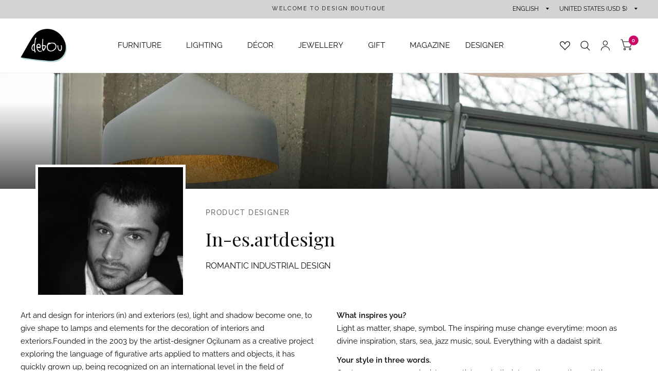

--- FILE ---
content_type: text/html; charset=utf-8
request_url: https://debou.it/en-us/collections/in-es-artdesign
body_size: 35597
content:
<!doctype html>
<html class="no-js" lang="en">
<head>


	<meta charset="utf-8">
	<meta http-equiv="X-UA-Compatible" content="IE=edge,chrome=1">
	<meta name="viewport" content="width=device-width, initial-scale=1, maximum-scale=5, viewport-fit=cover">
	<meta name="theme-color" content="#ffffff">
	<link rel="canonical" href="https://debou.it/en-us/collections/in-es-artdesign">
	<link rel="preconnect" href="https://cdn.shopify.com" crossorigin>
	<link rel="preload" as="style" href="//debou.it/cdn/shop/t/7/assets/app.css?v=171115603248330335811680988871">



<link rel="preload" as="script" href="//debou.it/cdn/shop/t/7/assets/vendor.min.js?v=14404165831613794561669822593">
<link rel="preload" as="script" href="//debou.it/cdn/shop/t/7/assets/app.min.js?v=181949005591605457521669822593">

<script>
window.lazySizesConfig = window.lazySizesConfig || {};
window.lazySizesConfig.expand = 150;
window.lazySizesConfig.loadMode = 1;
window.lazySizesConfig.loadHidden = false;
</script>


	<link rel="icon" type="image/png" href="//debou.it/cdn/shop/files/Brand_Shopify.png?crop=center&height=32&v=1662109796&width=32">

	<title>
	IN-ES.ARTDESIGN &ndash; debou.it
	</title>

	
<link rel="preconnect" href="https://fonts.shopifycdn.com" crossorigin>
		<link href="//debou.it/cdn/shop/t/7/assets/slick.css?v=124708332236347206821673362480" rel="stylesheet" type="text/css" media="all" />
		<link href="//debou.it/cdn/shop/t/7/assets/slick-theme.css?v=46623862757508121211673362480" rel="stylesheet" type="text/css" media="all" />
		<script src="//debou.it/cdn/shop/t/7/assets/jquery-3.6.3.min.js?v=129532754148703520391673003603" type="text/javascript"></script>
		<script src="//debou.it/cdn/shop/t/7/assets/slick.js?v=108744580200395927611673362481" type="text/javascript"></script>
	

	

<meta property="og:site_name" content="debou.it">
<meta property="og:url" content="https://debou.it/en-us/collections/in-es-artdesign">
<meta property="og:title" content="IN-ES.ARTDESIGN">
<meta property="og:type" content="product.group">
<meta property="og:description" content="debou.it"><meta property="og:image" content="http://debou.it/cdn/shop/collections/IN-ES_lampada-t-moon.jpg?v=1678905642">
  <meta property="og:image:secure_url" content="https://debou.it/cdn/shop/collections/IN-ES_lampada-t-moon.jpg?v=1678905642">
  <meta property="og:image:width" content="1200">
  <meta property="og:image:height" content="800"><meta name="twitter:site" content="@debou_it"><meta name="twitter:card" content="summary_large_image">
<meta name="twitter:title" content="IN-ES.ARTDESIGN">
<meta name="twitter:description" content="debou.it">


	<link href="//debou.it/cdn/shop/t/7/assets/app.css?v=171115603248330335811680988871" rel="stylesheet" type="text/css" media="all" />

	
	<link href="//debou.it/cdn/shop/t/7/assets/custom.css?v=90268652245036047041680988056" rel="stylesheet" type="text/css" media="all" />
	
	<style data-shopify>
	@font-face {
  font-family: Raleway;
  font-weight: 400;
  font-style: normal;
  font-display: swap;
  src: url("//debou.it/cdn/fonts/raleway/raleway_n4.2c76ddd103ff0f30b1230f13e160330ff8b2c68a.woff2") format("woff2"),
       url("//debou.it/cdn/fonts/raleway/raleway_n4.c057757dddc39994ad5d9c9f58e7c2c2a72359a9.woff") format("woff");
}

@font-face {
  font-family: Raleway;
  font-weight: 500;
  font-style: normal;
  font-display: swap;
  src: url("//debou.it/cdn/fonts/raleway/raleway_n5.0f898fcb9d16ae9a622ce7e706bb26c4a01b5028.woff2") format("woff2"),
       url("//debou.it/cdn/fonts/raleway/raleway_n5.c754eb57a4de1b66b11f20a04a7e3f1462e000f4.woff") format("woff");
}

@font-face {
  font-family: Raleway;
  font-weight: 600;
  font-style: normal;
  font-display: swap;
  src: url("//debou.it/cdn/fonts/raleway/raleway_n6.87db7132fdf2b1a000ff834d3753ad5731e10d88.woff2") format("woff2"),
       url("//debou.it/cdn/fonts/raleway/raleway_n6.ad26493e9aeb22e08a6282f7bed6ea8ab7c3927f.woff") format("woff");
}

@font-face {
  font-family: Raleway;
  font-weight: 400;
  font-style: italic;
  font-display: swap;
  src: url("//debou.it/cdn/fonts/raleway/raleway_i4.aaa73a72f55a5e60da3e9a082717e1ed8f22f0a2.woff2") format("woff2"),
       url("//debou.it/cdn/fonts/raleway/raleway_i4.650670cc243082f8988ecc5576b6d613cfd5a8ee.woff") format("woff");
}

@font-face {
  font-family: Raleway;
  font-weight: 600;
  font-style: italic;
  font-display: swap;
  src: url("//debou.it/cdn/fonts/raleway/raleway_i6.3ca54d7a36de0718dd80fae3527e1a64a421eeb8.woff2") format("woff2"),
       url("//debou.it/cdn/fonts/raleway/raleway_i6.b468b8770307bd25eee5b284ea3424978349afe2.woff") format("woff");
}


		@font-face {
  font-family: Questrial;
  font-weight: 400;
  font-style: normal;
  font-display: swap;
  src: url("//debou.it/cdn/fonts/questrial/questrial_n4.66abac5d8209a647b4bf8089b0451928ef144c07.woff2") format("woff2"),
       url("//debou.it/cdn/fonts/questrial/questrial_n4.e86c53e77682db9bf4b0ee2dd71f214dc16adda4.woff") format("woff");
}

@font-face {
  font-family: Questrial;
  font-weight: 400;
  font-style: normal;
  font-display: swap;
  src: url("//debou.it/cdn/fonts/questrial/questrial_n4.66abac5d8209a647b4bf8089b0451928ef144c07.woff2") format("woff2"),
       url("//debou.it/cdn/fonts/questrial/questrial_n4.e86c53e77682db9bf4b0ee2dd71f214dc16adda4.woff") format("woff");
}

h1,h2,h3,h4,h5,h6,
	.h1,.h2,.h3,.h4,.h5,.h6,
	.logolink.text-logo,
	.customer-addresses .my-address .address-index {
		font-style: normal;
		font-weight: 400;
		font-family: Questrial;
	}
	body,
	.body-font,
	.thb-product-detail .product-title {
		font-style: normal;
		font-weight: 400;
		font-family: Raleway;
	}
	:root {
		--font-body-scale: 1.0;
		--font-heading-scale: 1.2;--bg-body: #ffffff;
			--bg-body-rgb: 255, 255, 255;
			--bg-color-side-panel-footer: #fafafa;--color-accent: #0c0d0d;
			--color-accent-rgb: 12, 13, 13;--color-accent2: #cc0a65;--color-accent3: #d3d3d3;--color-border: #eeeeee;--color-overlay-rgb: 12, 13, 13;--color-form-border: #dedede;--color-social-icon: #0c0d0d;--color-announcement-bar-text: #0c0d0d;--color-announcement-bar-bg: #d3d3d3;--color-header-bg: #ffffff;
			--color-header-bg-rgb: 255, 255, 255;--color-header-text: #0c0d0d;
			--color-header-text-rgb: 12, 13, 13;--color-header-links: #0c0d0d;--color-header-links-hover: #cc0a65;--color-header-icons: #0c0d0d;--solid-button-label: #ffffff;--outline-button-label: #0c0d0d;--color-price: #0c0d0d;--color-star: #f1b824;--section-spacing-mobile: 50px;--section-spacing-desktop: 105px;--button-border-radius: 3px;--color-badge-text: #ffffff;--color-badge-sold-out: #0c0d0d;--color-badge-sale: #cc0a65;--badge-corner-radius: 1px;--color-footer-bar-bg: #d3d3d3;--color-footer-bar-text: #0c0d0d;--color-footer-text: #0c0d0d;
			--color-footer-text-rgb: 12, 13, 13;--color-footer-link: #0c0d0d;--color-footer-link-hover: #cc0a65;--color-footer-border: #0c0d0d;
			--color-footer-border-rgb: 12, 13, 13;--color-footer-bg: #e5e5e5;}
</style>


	<script>
		window.theme = window.theme || {};
		theme = {
			settings: {
				money_with_currency_format:"${{amount}}",
				cart_drawer:true},
			routes: {
				root_url: '/en-us',
				cart_url: '/en-us/cart',
				cart_add_url: '/en-us/cart/add',
				search_url: '/en-us/search',
				cart_change_url: '/en-us/cart/change',
				cart_update_url: '/en-us/cart/update',
				predictive_search_url: '/en-us/search/suggest',
			},
			variantStrings: {
        addToCart: `Add to Cart`,
        soldOut: `Sold Out`,
        unavailable: `Unavailable`,
      }
		};
	</script>
	<script>window.performance && window.performance.mark && window.performance.mark('shopify.content_for_header.start');</script><meta name="facebook-domain-verification" content="pyhdp237mn4ujpnmk7qiackq3bw2dk">
<meta name="google-site-verification" content="MbbB0x9WI0OJ8oGer1DTRX97oqXHZ-SmiPFavZ6ly3w">
<meta id="shopify-digital-wallet" name="shopify-digital-wallet" content="/61889478713/digital_wallets/dialog">
<meta name="shopify-checkout-api-token" content="66158a92c2b35b7708ced76f350d6958">
<meta id="in-context-paypal-metadata" data-shop-id="61889478713" data-venmo-supported="false" data-environment="production" data-locale="en_US" data-paypal-v4="true" data-currency="USD">
<link rel="alternate" type="application/atom+xml" title="Feed" href="/en-us/collections/in-es-artdesign.atom" />
<link rel="alternate" hreflang="x-default" href="https://debou.it/collections/in-es-artdesign">
<link rel="alternate" hreflang="it-CH" href="https://debou.it/it-ch/collections/in-es-artdesign">
<link rel="alternate" hreflang="en-CH" href="https://debou.it/en-ch/collections/in-es-artdesign">
<link rel="alternate" hreflang="it-US" href="https://debou.it/it-us/collections/in-es-artdesign">
<link rel="alternate" hreflang="en-US" href="https://debou.it/en-us/collections/in-es-artdesign">
<link rel="alternate" hreflang="it-IT" href="https://debou.it/collections/in-es-artdesign">
<link rel="alternate" hreflang="en-IT" href="https://debou.it/en/collections/in-es-artdesign">
<link rel="alternate" type="application/json+oembed" href="https://debou.it/en-us/collections/in-es-artdesign.oembed">
<script async="async" src="/checkouts/internal/preloads.js?locale=en-US"></script>
<link rel="preconnect" href="https://shop.app" crossorigin="anonymous">
<script async="async" src="https://shop.app/checkouts/internal/preloads.js?locale=en-US&shop_id=61889478713" crossorigin="anonymous"></script>
<script id="apple-pay-shop-capabilities" type="application/json">{"shopId":61889478713,"countryCode":"IT","currencyCode":"USD","merchantCapabilities":["supports3DS"],"merchantId":"gid:\/\/shopify\/Shop\/61889478713","merchantName":"debou.it","requiredBillingContactFields":["postalAddress","email","phone"],"requiredShippingContactFields":["postalAddress","email","phone"],"shippingType":"shipping","supportedNetworks":["visa","maestro","masterCard","amex"],"total":{"type":"pending","label":"debou.it","amount":"1.00"},"shopifyPaymentsEnabled":true,"supportsSubscriptions":true}</script>
<script id="shopify-features" type="application/json">{"accessToken":"66158a92c2b35b7708ced76f350d6958","betas":["rich-media-storefront-analytics"],"domain":"debou.it","predictiveSearch":true,"shopId":61889478713,"locale":"en"}</script>
<script>var Shopify = Shopify || {};
Shopify.shop = "www-debou-it.myshopify.com";
Shopify.locale = "en";
Shopify.currency = {"active":"USD","rate":"1.1922576"};
Shopify.country = "US";
Shopify.theme = {"name":"Debou Definitivo","id":130115207225,"schema_name":"Habitat","schema_version":"1.2.1","theme_store_id":1581,"role":"main"};
Shopify.theme.handle = "null";
Shopify.theme.style = {"id":null,"handle":null};
Shopify.cdnHost = "debou.it/cdn";
Shopify.routes = Shopify.routes || {};
Shopify.routes.root = "/en-us/";</script>
<script type="module">!function(o){(o.Shopify=o.Shopify||{}).modules=!0}(window);</script>
<script>!function(o){function n(){var o=[];function n(){o.push(Array.prototype.slice.apply(arguments))}return n.q=o,n}var t=o.Shopify=o.Shopify||{};t.loadFeatures=n(),t.autoloadFeatures=n()}(window);</script>
<script>
  window.ShopifyPay = window.ShopifyPay || {};
  window.ShopifyPay.apiHost = "shop.app\/pay";
  window.ShopifyPay.redirectState = null;
</script>
<script id="shop-js-analytics" type="application/json">{"pageType":"collection"}</script>
<script defer="defer" async type="module" src="//debou.it/cdn/shopifycloud/shop-js/modules/v2/client.init-shop-cart-sync_BApSsMSl.en.esm.js"></script>
<script defer="defer" async type="module" src="//debou.it/cdn/shopifycloud/shop-js/modules/v2/chunk.common_CBoos6YZ.esm.js"></script>
<script type="module">
  await import("//debou.it/cdn/shopifycloud/shop-js/modules/v2/client.init-shop-cart-sync_BApSsMSl.en.esm.js");
await import("//debou.it/cdn/shopifycloud/shop-js/modules/v2/chunk.common_CBoos6YZ.esm.js");

  window.Shopify.SignInWithShop?.initShopCartSync?.({"fedCMEnabled":true,"windoidEnabled":true});

</script>
<script>
  window.Shopify = window.Shopify || {};
  if (!window.Shopify.featureAssets) window.Shopify.featureAssets = {};
  window.Shopify.featureAssets['shop-js'] = {"shop-cart-sync":["modules/v2/client.shop-cart-sync_DJczDl9f.en.esm.js","modules/v2/chunk.common_CBoos6YZ.esm.js"],"init-fed-cm":["modules/v2/client.init-fed-cm_BzwGC0Wi.en.esm.js","modules/v2/chunk.common_CBoos6YZ.esm.js"],"init-windoid":["modules/v2/client.init-windoid_BS26ThXS.en.esm.js","modules/v2/chunk.common_CBoos6YZ.esm.js"],"shop-cash-offers":["modules/v2/client.shop-cash-offers_DthCPNIO.en.esm.js","modules/v2/chunk.common_CBoos6YZ.esm.js","modules/v2/chunk.modal_Bu1hFZFC.esm.js"],"shop-button":["modules/v2/client.shop-button_D_JX508o.en.esm.js","modules/v2/chunk.common_CBoos6YZ.esm.js"],"init-shop-email-lookup-coordinator":["modules/v2/client.init-shop-email-lookup-coordinator_DFwWcvrS.en.esm.js","modules/v2/chunk.common_CBoos6YZ.esm.js"],"shop-toast-manager":["modules/v2/client.shop-toast-manager_tEhgP2F9.en.esm.js","modules/v2/chunk.common_CBoos6YZ.esm.js"],"shop-login-button":["modules/v2/client.shop-login-button_DwLgFT0K.en.esm.js","modules/v2/chunk.common_CBoos6YZ.esm.js","modules/v2/chunk.modal_Bu1hFZFC.esm.js"],"avatar":["modules/v2/client.avatar_BTnouDA3.en.esm.js"],"init-shop-cart-sync":["modules/v2/client.init-shop-cart-sync_BApSsMSl.en.esm.js","modules/v2/chunk.common_CBoos6YZ.esm.js"],"pay-button":["modules/v2/client.pay-button_BuNmcIr_.en.esm.js","modules/v2/chunk.common_CBoos6YZ.esm.js"],"init-shop-for-new-customer-accounts":["modules/v2/client.init-shop-for-new-customer-accounts_DrjXSI53.en.esm.js","modules/v2/client.shop-login-button_DwLgFT0K.en.esm.js","modules/v2/chunk.common_CBoos6YZ.esm.js","modules/v2/chunk.modal_Bu1hFZFC.esm.js"],"init-customer-accounts-sign-up":["modules/v2/client.init-customer-accounts-sign-up_TlVCiykN.en.esm.js","modules/v2/client.shop-login-button_DwLgFT0K.en.esm.js","modules/v2/chunk.common_CBoos6YZ.esm.js","modules/v2/chunk.modal_Bu1hFZFC.esm.js"],"shop-follow-button":["modules/v2/client.shop-follow-button_C5D3XtBb.en.esm.js","modules/v2/chunk.common_CBoos6YZ.esm.js","modules/v2/chunk.modal_Bu1hFZFC.esm.js"],"checkout-modal":["modules/v2/client.checkout-modal_8TC_1FUY.en.esm.js","modules/v2/chunk.common_CBoos6YZ.esm.js","modules/v2/chunk.modal_Bu1hFZFC.esm.js"],"init-customer-accounts":["modules/v2/client.init-customer-accounts_C0Oh2ljF.en.esm.js","modules/v2/client.shop-login-button_DwLgFT0K.en.esm.js","modules/v2/chunk.common_CBoos6YZ.esm.js","modules/v2/chunk.modal_Bu1hFZFC.esm.js"],"lead-capture":["modules/v2/client.lead-capture_Cq0gfm7I.en.esm.js","modules/v2/chunk.common_CBoos6YZ.esm.js","modules/v2/chunk.modal_Bu1hFZFC.esm.js"],"shop-login":["modules/v2/client.shop-login_BmtnoEUo.en.esm.js","modules/v2/chunk.common_CBoos6YZ.esm.js","modules/v2/chunk.modal_Bu1hFZFC.esm.js"],"payment-terms":["modules/v2/client.payment-terms_BHOWV7U_.en.esm.js","modules/v2/chunk.common_CBoos6YZ.esm.js","modules/v2/chunk.modal_Bu1hFZFC.esm.js"]};
</script>
<script>(function() {
  var isLoaded = false;
  function asyncLoad() {
    if (isLoaded) return;
    isLoaded = true;
    var urls = ["https:\/\/gdprcdn.b-cdn.net\/js\/gdpr_cookie_consent.min.js?shop=www-debou-it.myshopify.com","\/\/d1liekpayvooaz.cloudfront.net\/apps\/customizery\/customizery.js?shop=www-debou-it.myshopify.com","https:\/\/zooomyapps.com\/wishlist\/ZooomyOrders.js?shop=www-debou-it.myshopify.com","https:\/\/cdn.nfcube.com\/instafeed-df78b663e6d435aded3f256c3afd9710.js?shop=www-debou-it.myshopify.com"];
    for (var i = 0; i < urls.length; i++) {
      var s = document.createElement('script');
      s.type = 'text/javascript';
      s.async = true;
      s.src = urls[i];
      var x = document.getElementsByTagName('script')[0];
      x.parentNode.insertBefore(s, x);
    }
  };
  if(window.attachEvent) {
    window.attachEvent('onload', asyncLoad);
  } else {
    window.addEventListener('load', asyncLoad, false);
  }
})();</script>
<script id="__st">var __st={"a":61889478713,"offset":3600,"reqid":"a9b3989e-1290-47bc-8aa4-c4702b5ccf7b-1768899189","pageurl":"debou.it\/en-us\/collections\/in-es-artdesign","u":"ac37b5fb9816","p":"collection","rtyp":"collection","rid":598004236626};</script>
<script>window.ShopifyPaypalV4VisibilityTracking = true;</script>
<script id="captcha-bootstrap">!function(){'use strict';const t='contact',e='account',n='new_comment',o=[[t,t],['blogs',n],['comments',n],[t,'customer']],c=[[e,'customer_login'],[e,'guest_login'],[e,'recover_customer_password'],[e,'create_customer']],r=t=>t.map((([t,e])=>`form[action*='/${t}']:not([data-nocaptcha='true']) input[name='form_type'][value='${e}']`)).join(','),a=t=>()=>t?[...document.querySelectorAll(t)].map((t=>t.form)):[];function s(){const t=[...o],e=r(t);return a(e)}const i='password',u='form_key',d=['recaptcha-v3-token','g-recaptcha-response','h-captcha-response',i],f=()=>{try{return window.sessionStorage}catch{return}},m='__shopify_v',_=t=>t.elements[u];function p(t,e,n=!1){try{const o=window.sessionStorage,c=JSON.parse(o.getItem(e)),{data:r}=function(t){const{data:e,action:n}=t;return t[m]||n?{data:e,action:n}:{data:t,action:n}}(c);for(const[e,n]of Object.entries(r))t.elements[e]&&(t.elements[e].value=n);n&&o.removeItem(e)}catch(o){console.error('form repopulation failed',{error:o})}}const l='form_type',E='cptcha';function T(t){t.dataset[E]=!0}const w=window,h=w.document,L='Shopify',v='ce_forms',y='captcha';let A=!1;((t,e)=>{const n=(g='f06e6c50-85a8-45c8-87d0-21a2b65856fe',I='https://cdn.shopify.com/shopifycloud/storefront-forms-hcaptcha/ce_storefront_forms_captcha_hcaptcha.v1.5.2.iife.js',D={infoText:'Protected by hCaptcha',privacyText:'Privacy',termsText:'Terms'},(t,e,n)=>{const o=w[L][v],c=o.bindForm;if(c)return c(t,g,e,D).then(n);var r;o.q.push([[t,g,e,D],n]),r=I,A||(h.body.append(Object.assign(h.createElement('script'),{id:'captcha-provider',async:!0,src:r})),A=!0)});var g,I,D;w[L]=w[L]||{},w[L][v]=w[L][v]||{},w[L][v].q=[],w[L][y]=w[L][y]||{},w[L][y].protect=function(t,e){n(t,void 0,e),T(t)},Object.freeze(w[L][y]),function(t,e,n,w,h,L){const[v,y,A,g]=function(t,e,n){const i=e?o:[],u=t?c:[],d=[...i,...u],f=r(d),m=r(i),_=r(d.filter((([t,e])=>n.includes(e))));return[a(f),a(m),a(_),s()]}(w,h,L),I=t=>{const e=t.target;return e instanceof HTMLFormElement?e:e&&e.form},D=t=>v().includes(t);t.addEventListener('submit',(t=>{const e=I(t);if(!e)return;const n=D(e)&&!e.dataset.hcaptchaBound&&!e.dataset.recaptchaBound,o=_(e),c=g().includes(e)&&(!o||!o.value);(n||c)&&t.preventDefault(),c&&!n&&(function(t){try{if(!f())return;!function(t){const e=f();if(!e)return;const n=_(t);if(!n)return;const o=n.value;o&&e.removeItem(o)}(t);const e=Array.from(Array(32),(()=>Math.random().toString(36)[2])).join('');!function(t,e){_(t)||t.append(Object.assign(document.createElement('input'),{type:'hidden',name:u})),t.elements[u].value=e}(t,e),function(t,e){const n=f();if(!n)return;const o=[...t.querySelectorAll(`input[type='${i}']`)].map((({name:t})=>t)),c=[...d,...o],r={};for(const[a,s]of new FormData(t).entries())c.includes(a)||(r[a]=s);n.setItem(e,JSON.stringify({[m]:1,action:t.action,data:r}))}(t,e)}catch(e){console.error('failed to persist form',e)}}(e),e.submit())}));const S=(t,e)=>{t&&!t.dataset[E]&&(n(t,e.some((e=>e===t))),T(t))};for(const o of['focusin','change'])t.addEventListener(o,(t=>{const e=I(t);D(e)&&S(e,y())}));const B=e.get('form_key'),M=e.get(l),P=B&&M;t.addEventListener('DOMContentLoaded',(()=>{const t=y();if(P)for(const e of t)e.elements[l].value===M&&p(e,B);[...new Set([...A(),...v().filter((t=>'true'===t.dataset.shopifyCaptcha))])].forEach((e=>S(e,t)))}))}(h,new URLSearchParams(w.location.search),n,t,e,['guest_login'])})(!0,!0)}();</script>
<script integrity="sha256-4kQ18oKyAcykRKYeNunJcIwy7WH5gtpwJnB7kiuLZ1E=" data-source-attribution="shopify.loadfeatures" defer="defer" src="//debou.it/cdn/shopifycloud/storefront/assets/storefront/load_feature-a0a9edcb.js" crossorigin="anonymous"></script>
<script crossorigin="anonymous" defer="defer" src="//debou.it/cdn/shopifycloud/storefront/assets/shopify_pay/storefront-65b4c6d7.js?v=20250812"></script>
<script data-source-attribution="shopify.dynamic_checkout.dynamic.init">var Shopify=Shopify||{};Shopify.PaymentButton=Shopify.PaymentButton||{isStorefrontPortableWallets:!0,init:function(){window.Shopify.PaymentButton.init=function(){};var t=document.createElement("script");t.src="https://debou.it/cdn/shopifycloud/portable-wallets/latest/portable-wallets.en.js",t.type="module",document.head.appendChild(t)}};
</script>
<script data-source-attribution="shopify.dynamic_checkout.buyer_consent">
  function portableWalletsHideBuyerConsent(e){var t=document.getElementById("shopify-buyer-consent"),n=document.getElementById("shopify-subscription-policy-button");t&&n&&(t.classList.add("hidden"),t.setAttribute("aria-hidden","true"),n.removeEventListener("click",e))}function portableWalletsShowBuyerConsent(e){var t=document.getElementById("shopify-buyer-consent"),n=document.getElementById("shopify-subscription-policy-button");t&&n&&(t.classList.remove("hidden"),t.removeAttribute("aria-hidden"),n.addEventListener("click",e))}window.Shopify?.PaymentButton&&(window.Shopify.PaymentButton.hideBuyerConsent=portableWalletsHideBuyerConsent,window.Shopify.PaymentButton.showBuyerConsent=portableWalletsShowBuyerConsent);
</script>
<script data-source-attribution="shopify.dynamic_checkout.cart.bootstrap">document.addEventListener("DOMContentLoaded",(function(){function t(){return document.querySelector("shopify-accelerated-checkout-cart, shopify-accelerated-checkout")}if(t())Shopify.PaymentButton.init();else{new MutationObserver((function(e,n){t()&&(Shopify.PaymentButton.init(),n.disconnect())})).observe(document.body,{childList:!0,subtree:!0})}}));
</script>
<link id="shopify-accelerated-checkout-styles" rel="stylesheet" media="screen" href="https://debou.it/cdn/shopifycloud/portable-wallets/latest/accelerated-checkout-backwards-compat.css" crossorigin="anonymous">
<style id="shopify-accelerated-checkout-cart">
        #shopify-buyer-consent {
  margin-top: 1em;
  display: inline-block;
  width: 100%;
}

#shopify-buyer-consent.hidden {
  display: none;
}

#shopify-subscription-policy-button {
  background: none;
  border: none;
  padding: 0;
  text-decoration: underline;
  font-size: inherit;
  cursor: pointer;
}

#shopify-subscription-policy-button::before {
  box-shadow: none;
}

      </style>

<script>window.performance && window.performance.mark && window.performance.mark('shopify.content_for_header.end');</script> <!-- Header hook for plugins -->

	<script>document.documentElement.className = document.documentElement.className.replace('no-js', 'js');</script>
 <!-- roartheme: FontPicker app -->
<style>
  @import url('https://fonts.googleapis.com/css2?family=Playfair+Display&display=swap');
</style><link href="https://monorail-edge.shopifysvc.com" rel="dns-prefetch">
<script>(function(){if ("sendBeacon" in navigator && "performance" in window) {try {var session_token_from_headers = performance.getEntriesByType('navigation')[0].serverTiming.find(x => x.name == '_s').description;} catch {var session_token_from_headers = undefined;}var session_cookie_matches = document.cookie.match(/_shopify_s=([^;]*)/);var session_token_from_cookie = session_cookie_matches && session_cookie_matches.length === 2 ? session_cookie_matches[1] : "";var session_token = session_token_from_headers || session_token_from_cookie || "";function handle_abandonment_event(e) {var entries = performance.getEntries().filter(function(entry) {return /monorail-edge.shopifysvc.com/.test(entry.name);});if (!window.abandonment_tracked && entries.length === 0) {window.abandonment_tracked = true;var currentMs = Date.now();var navigation_start = performance.timing.navigationStart;var payload = {shop_id: 61889478713,url: window.location.href,navigation_start,duration: currentMs - navigation_start,session_token,page_type: "collection"};window.navigator.sendBeacon("https://monorail-edge.shopifysvc.com/v1/produce", JSON.stringify({schema_id: "online_store_buyer_site_abandonment/1.1",payload: payload,metadata: {event_created_at_ms: currentMs,event_sent_at_ms: currentMs}}));}}window.addEventListener('pagehide', handle_abandonment_event);}}());</script>
<script id="web-pixels-manager-setup">(function e(e,d,r,n,o){if(void 0===o&&(o={}),!Boolean(null===(a=null===(i=window.Shopify)||void 0===i?void 0:i.analytics)||void 0===a?void 0:a.replayQueue)){var i,a;window.Shopify=window.Shopify||{};var t=window.Shopify;t.analytics=t.analytics||{};var s=t.analytics;s.replayQueue=[],s.publish=function(e,d,r){return s.replayQueue.push([e,d,r]),!0};try{self.performance.mark("wpm:start")}catch(e){}var l=function(){var e={modern:/Edge?\/(1{2}[4-9]|1[2-9]\d|[2-9]\d{2}|\d{4,})\.\d+(\.\d+|)|Firefox\/(1{2}[4-9]|1[2-9]\d|[2-9]\d{2}|\d{4,})\.\d+(\.\d+|)|Chrom(ium|e)\/(9{2}|\d{3,})\.\d+(\.\d+|)|(Maci|X1{2}).+ Version\/(15\.\d+|(1[6-9]|[2-9]\d|\d{3,})\.\d+)([,.]\d+|)( \(\w+\)|)( Mobile\/\w+|) Safari\/|Chrome.+OPR\/(9{2}|\d{3,})\.\d+\.\d+|(CPU[ +]OS|iPhone[ +]OS|CPU[ +]iPhone|CPU IPhone OS|CPU iPad OS)[ +]+(15[._]\d+|(1[6-9]|[2-9]\d|\d{3,})[._]\d+)([._]\d+|)|Android:?[ /-](13[3-9]|1[4-9]\d|[2-9]\d{2}|\d{4,})(\.\d+|)(\.\d+|)|Android.+Firefox\/(13[5-9]|1[4-9]\d|[2-9]\d{2}|\d{4,})\.\d+(\.\d+|)|Android.+Chrom(ium|e)\/(13[3-9]|1[4-9]\d|[2-9]\d{2}|\d{4,})\.\d+(\.\d+|)|SamsungBrowser\/([2-9]\d|\d{3,})\.\d+/,legacy:/Edge?\/(1[6-9]|[2-9]\d|\d{3,})\.\d+(\.\d+|)|Firefox\/(5[4-9]|[6-9]\d|\d{3,})\.\d+(\.\d+|)|Chrom(ium|e)\/(5[1-9]|[6-9]\d|\d{3,})\.\d+(\.\d+|)([\d.]+$|.*Safari\/(?![\d.]+ Edge\/[\d.]+$))|(Maci|X1{2}).+ Version\/(10\.\d+|(1[1-9]|[2-9]\d|\d{3,})\.\d+)([,.]\d+|)( \(\w+\)|)( Mobile\/\w+|) Safari\/|Chrome.+OPR\/(3[89]|[4-9]\d|\d{3,})\.\d+\.\d+|(CPU[ +]OS|iPhone[ +]OS|CPU[ +]iPhone|CPU IPhone OS|CPU iPad OS)[ +]+(10[._]\d+|(1[1-9]|[2-9]\d|\d{3,})[._]\d+)([._]\d+|)|Android:?[ /-](13[3-9]|1[4-9]\d|[2-9]\d{2}|\d{4,})(\.\d+|)(\.\d+|)|Mobile Safari.+OPR\/([89]\d|\d{3,})\.\d+\.\d+|Android.+Firefox\/(13[5-9]|1[4-9]\d|[2-9]\d{2}|\d{4,})\.\d+(\.\d+|)|Android.+Chrom(ium|e)\/(13[3-9]|1[4-9]\d|[2-9]\d{2}|\d{4,})\.\d+(\.\d+|)|Android.+(UC? ?Browser|UCWEB|U3)[ /]?(15\.([5-9]|\d{2,})|(1[6-9]|[2-9]\d|\d{3,})\.\d+)\.\d+|SamsungBrowser\/(5\.\d+|([6-9]|\d{2,})\.\d+)|Android.+MQ{2}Browser\/(14(\.(9|\d{2,})|)|(1[5-9]|[2-9]\d|\d{3,})(\.\d+|))(\.\d+|)|K[Aa][Ii]OS\/(3\.\d+|([4-9]|\d{2,})\.\d+)(\.\d+|)/},d=e.modern,r=e.legacy,n=navigator.userAgent;return n.match(d)?"modern":n.match(r)?"legacy":"unknown"}(),u="modern"===l?"modern":"legacy",c=(null!=n?n:{modern:"",legacy:""})[u],f=function(e){return[e.baseUrl,"/wpm","/b",e.hashVersion,"modern"===e.buildTarget?"m":"l",".js"].join("")}({baseUrl:d,hashVersion:r,buildTarget:u}),m=function(e){var d=e.version,r=e.bundleTarget,n=e.surface,o=e.pageUrl,i=e.monorailEndpoint;return{emit:function(e){var a=e.status,t=e.errorMsg,s=(new Date).getTime(),l=JSON.stringify({metadata:{event_sent_at_ms:s},events:[{schema_id:"web_pixels_manager_load/3.1",payload:{version:d,bundle_target:r,page_url:o,status:a,surface:n,error_msg:t},metadata:{event_created_at_ms:s}}]});if(!i)return console&&console.warn&&console.warn("[Web Pixels Manager] No Monorail endpoint provided, skipping logging."),!1;try{return self.navigator.sendBeacon.bind(self.navigator)(i,l)}catch(e){}var u=new XMLHttpRequest;try{return u.open("POST",i,!0),u.setRequestHeader("Content-Type","text/plain"),u.send(l),!0}catch(e){return console&&console.warn&&console.warn("[Web Pixels Manager] Got an unhandled error while logging to Monorail."),!1}}}}({version:r,bundleTarget:l,surface:e.surface,pageUrl:self.location.href,monorailEndpoint:e.monorailEndpoint});try{o.browserTarget=l,function(e){var d=e.src,r=e.async,n=void 0===r||r,o=e.onload,i=e.onerror,a=e.sri,t=e.scriptDataAttributes,s=void 0===t?{}:t,l=document.createElement("script"),u=document.querySelector("head"),c=document.querySelector("body");if(l.async=n,l.src=d,a&&(l.integrity=a,l.crossOrigin="anonymous"),s)for(var f in s)if(Object.prototype.hasOwnProperty.call(s,f))try{l.dataset[f]=s[f]}catch(e){}if(o&&l.addEventListener("load",o),i&&l.addEventListener("error",i),u)u.appendChild(l);else{if(!c)throw new Error("Did not find a head or body element to append the script");c.appendChild(l)}}({src:f,async:!0,onload:function(){if(!function(){var e,d;return Boolean(null===(d=null===(e=window.Shopify)||void 0===e?void 0:e.analytics)||void 0===d?void 0:d.initialized)}()){var d=window.webPixelsManager.init(e)||void 0;if(d){var r=window.Shopify.analytics;r.replayQueue.forEach((function(e){var r=e[0],n=e[1],o=e[2];d.publishCustomEvent(r,n,o)})),r.replayQueue=[],r.publish=d.publishCustomEvent,r.visitor=d.visitor,r.initialized=!0}}},onerror:function(){return m.emit({status:"failed",errorMsg:"".concat(f," has failed to load")})},sri:function(e){var d=/^sha384-[A-Za-z0-9+/=]+$/;return"string"==typeof e&&d.test(e)}(c)?c:"",scriptDataAttributes:o}),m.emit({status:"loading"})}catch(e){m.emit({status:"failed",errorMsg:(null==e?void 0:e.message)||"Unknown error"})}}})({shopId: 61889478713,storefrontBaseUrl: "https://debou.it",extensionsBaseUrl: "https://extensions.shopifycdn.com/cdn/shopifycloud/web-pixels-manager",monorailEndpoint: "https://monorail-edge.shopifysvc.com/unstable/produce_batch",surface: "storefront-renderer",enabledBetaFlags: ["2dca8a86"],webPixelsConfigList: [{"id":"2906128722","configuration":"{\"accountID\":\"28179\"}","eventPayloadVersion":"v1","runtimeContext":"STRICT","scriptVersion":"10a46fdafbee242d4c98cca272230e23","type":"APP","apiClientId":2503405,"privacyPurposes":["ANALYTICS","MARKETING","SALE_OF_DATA"],"dataSharingAdjustments":{"protectedCustomerApprovalScopes":["read_customer_address","read_customer_email","read_customer_name","read_customer_personal_data","read_customer_phone"]}},{"id":"1093009746","configuration":"{\"config\":\"{\\\"pixel_id\\\":\\\"G-MS7YDW9SXP\\\",\\\"target_country\\\":\\\"IT\\\",\\\"gtag_events\\\":[{\\\"type\\\":\\\"begin_checkout\\\",\\\"action_label\\\":\\\"G-MS7YDW9SXP\\\"},{\\\"type\\\":\\\"search\\\",\\\"action_label\\\":\\\"G-MS7YDW9SXP\\\"},{\\\"type\\\":\\\"view_item\\\",\\\"action_label\\\":[\\\"G-MS7YDW9SXP\\\",\\\"MC-T2NT3D44N4\\\"]},{\\\"type\\\":\\\"purchase\\\",\\\"action_label\\\":[\\\"G-MS7YDW9SXP\\\",\\\"MC-T2NT3D44N4\\\"]},{\\\"type\\\":\\\"page_view\\\",\\\"action_label\\\":[\\\"G-MS7YDW9SXP\\\",\\\"MC-T2NT3D44N4\\\"]},{\\\"type\\\":\\\"add_payment_info\\\",\\\"action_label\\\":\\\"G-MS7YDW9SXP\\\"},{\\\"type\\\":\\\"add_to_cart\\\",\\\"action_label\\\":\\\"G-MS7YDW9SXP\\\"}],\\\"enable_monitoring_mode\\\":false}\"}","eventPayloadVersion":"v1","runtimeContext":"OPEN","scriptVersion":"b2a88bafab3e21179ed38636efcd8a93","type":"APP","apiClientId":1780363,"privacyPurposes":[],"dataSharingAdjustments":{"protectedCustomerApprovalScopes":["read_customer_address","read_customer_email","read_customer_name","read_customer_personal_data","read_customer_phone"]}},{"id":"359366994","configuration":"{\"pixel_id\":\"735400026535524\",\"pixel_type\":\"facebook_pixel\",\"metaapp_system_user_token\":\"-\"}","eventPayloadVersion":"v1","runtimeContext":"OPEN","scriptVersion":"ca16bc87fe92b6042fbaa3acc2fbdaa6","type":"APP","apiClientId":2329312,"privacyPurposes":["ANALYTICS","MARKETING","SALE_OF_DATA"],"dataSharingAdjustments":{"protectedCustomerApprovalScopes":["read_customer_address","read_customer_email","read_customer_name","read_customer_personal_data","read_customer_phone"]}},{"id":"shopify-app-pixel","configuration":"{}","eventPayloadVersion":"v1","runtimeContext":"STRICT","scriptVersion":"0450","apiClientId":"shopify-pixel","type":"APP","privacyPurposes":["ANALYTICS","MARKETING"]},{"id":"shopify-custom-pixel","eventPayloadVersion":"v1","runtimeContext":"LAX","scriptVersion":"0450","apiClientId":"shopify-pixel","type":"CUSTOM","privacyPurposes":["ANALYTICS","MARKETING"]}],isMerchantRequest: false,initData: {"shop":{"name":"debou.it","paymentSettings":{"currencyCode":"EUR"},"myshopifyDomain":"www-debou-it.myshopify.com","countryCode":"IT","storefrontUrl":"https:\/\/debou.it\/en-us"},"customer":null,"cart":null,"checkout":null,"productVariants":[],"purchasingCompany":null},},"https://debou.it/cdn","fcfee988w5aeb613cpc8e4bc33m6693e112",{"modern":"","legacy":""},{"shopId":"61889478713","storefrontBaseUrl":"https:\/\/debou.it","extensionBaseUrl":"https:\/\/extensions.shopifycdn.com\/cdn\/shopifycloud\/web-pixels-manager","surface":"storefront-renderer","enabledBetaFlags":"[\"2dca8a86\"]","isMerchantRequest":"false","hashVersion":"fcfee988w5aeb613cpc8e4bc33m6693e112","publish":"custom","events":"[[\"page_viewed\",{}],[\"collection_viewed\",{\"collection\":{\"id\":\"598004236626\",\"title\":\"IN-ES.ARTDESIGN\",\"productVariants\":[{\"price\":{\"amount\":162.0,\"currencyCode\":\"USD\"},\"product\":{\"title\":\"T.Moon Micro Lamp\",\"vendor\":\"In-es.artdesign\",\"id\":\"6873465913401\",\"untranslatedTitle\":\"T.Moon Micro Lamp\",\"url\":\"\/en-us\/products\/lampada-t-moon\",\"type\":\"\"},\"id\":\"40701637361721\",\"image\":{\"src\":\"\/\/debou.it\/cdn\/shop\/products\/1_04cd3239-aa1b-47b3-b529-aaa466d1f868.jpg?v=1675966674\"},\"sku\":\"\",\"title\":\"Default Title\",\"untranslatedTitle\":\"Default Title\"},{\"price\":{\"amount\":430.0,\"currencyCode\":\"USD\"},\"product\":{\"title\":\"Bin Lavagna Lamp\",\"vendor\":\"In-es.artdesign\",\"id\":\"6873465520185\",\"untranslatedTitle\":\"Bin Lavagna Lamp\",\"url\":\"\/en-us\/products\/lampada-bin-lavagna\",\"type\":\"\"},\"id\":\"40701636345913\",\"image\":{\"src\":\"\/\/debou.it\/cdn\/shop\/products\/1127.jpg?v=1662063294\"},\"sku\":\"\",\"title\":\"turquoise\",\"untranslatedTitle\":\"turchese\"},{\"price\":{\"amount\":381.0,\"currencyCode\":\"USD\"},\"product\":{\"title\":\"Floor Moon Lamp\",\"vendor\":\"In-es.artdesign\",\"id\":\"6873465880633\",\"untranslatedTitle\":\"Floor Moon Lamp\",\"url\":\"\/en-us\/products\/lampada-floor-moon\",\"type\":\"\"},\"id\":\"40701637296185\",\"image\":{\"src\":\"\/\/debou.it\/cdn\/shop\/products\/lampada-floor-moon-3.jpg?v=1675967638\"},\"sku\":\"\",\"title\":\"M\",\"untranslatedTitle\":\"M\"},{\"price\":{\"amount\":430.0,\"currencyCode\":\"USD\"},\"product\":{\"title\":\"Bin Concrete Effect Lamp\",\"vendor\":\"In-es.artdesign\",\"id\":\"6873465552953\",\"untranslatedTitle\":\"Bin Concrete Effect Lamp\",\"url\":\"\/en-us\/products\/lampada-bin-effetto-cemento\",\"type\":\"\"},\"id\":\"40701636509753\",\"image\":{\"src\":\"\/\/debou.it\/cdn\/shop\/products\/1138.jpg?v=1662063338\"},\"sku\":\"\",\"title\":\"turquoise\",\"untranslatedTitle\":\"turchese\"},{\"price\":{\"amount\":299.0,\"currencyCode\":\"USD\"},\"product\":{\"title\":\"T.Moon 2 Lamp\",\"vendor\":\"In-es.artdesign\",\"id\":\"6983602962489\",\"untranslatedTitle\":\"T.Moon 2 Lamp\",\"url\":\"\/en-us\/products\/t-moon-2-lamp\",\"type\":\"\"},\"id\":\"41126823755833\",\"image\":{\"src\":\"\/\/debou.it\/cdn\/shop\/products\/3_e04cd3fc-dcd1-445a-b445-13970ba45631.jpg?v=1675967197\"},\"sku\":\"\",\"title\":\"Default Title\",\"untranslatedTitle\":\"Default Title\"},{\"price\":{\"amount\":227.0,\"currencyCode\":\"USD\"},\"product\":{\"title\":\"T.Moon 1 Lamp\",\"vendor\":\"In-es.artdesign\",\"id\":\"6983601029177\",\"untranslatedTitle\":\"T.Moon 1 Lamp\",\"url\":\"\/en-us\/products\/t-moon-1-lamp\",\"type\":\"\"},\"id\":\"41126807830585\",\"image\":{\"src\":\"\/\/debou.it\/cdn\/shop\/products\/2_832f7201-16b4-46b1-b866-5d461c542f14.jpg?v=1675967077\"},\"sku\":\"\",\"title\":\"Default Title\",\"untranslatedTitle\":\"Default Title\"},{\"price\":{\"amount\":89.0,\"currencyCode\":\"USD\"},\"product\":{\"title\":\"Pop 1 Lamp\",\"vendor\":\"In-es.artdesign\",\"id\":\"6873477742649\",\"untranslatedTitle\":\"Pop 1 Lamp\",\"url\":\"\/en-us\/products\/lampada-pop-1\",\"type\":\"\"},\"id\":\"40701664854073\",\"image\":{\"src\":\"\/\/debou.it\/cdn\/shop\/products\/lamp-pop-1.jpg?v=1675970063\"},\"sku\":\"\",\"title\":\"white\",\"untranslatedTitle\":\"bianco\"},{\"price\":{\"amount\":84.0,\"currencyCode\":\"USD\"},\"product\":{\"title\":\"Pop 2 Lamp\",\"vendor\":\"In-es.artdesign\",\"id\":\"6873477677113\",\"untranslatedTitle\":\"Pop 2 Lamp\",\"url\":\"\/en-us\/products\/lampada-pop-2\",\"type\":\"\"},\"id\":\"40701664591929\",\"image\":{\"src\":\"\/\/debou.it\/cdn\/shop\/products\/20466.jpg?v=1662064224\"},\"sku\":\"\",\"title\":\"neutral\",\"untranslatedTitle\":\"neutro\"},{\"price\":{\"amount\":418.0,\"currencyCode\":\"USD\"},\"product\":{\"title\":\"H2O C Lamp\",\"vendor\":\"In-es.artdesign\",\"id\":\"6873476759609\",\"untranslatedTitle\":\"H2O C Lamp\",\"url\":\"\/en-us\/products\/lampada-h20-c\",\"type\":\"\"},\"id\":\"40701660954681\",\"image\":{\"src\":\"\/\/debou.it\/cdn\/shop\/products\/20055.jpg?v=1662064178\"},\"sku\":\"\",\"title\":\"light blue\",\"untranslatedTitle\":\"azzurro\"},{\"price\":{\"amount\":418.0,\"currencyCode\":\"USD\"},\"product\":{\"title\":\"H2O W Lamp\",\"vendor\":\"In-es.artdesign\",\"id\":\"6873476694073\",\"untranslatedTitle\":\"H2O W Lamp\",\"url\":\"\/en-us\/products\/lampada-h20-w\",\"type\":\"\"},\"id\":\"40701660659769\",\"image\":{\"src\":\"\/\/debou.it\/cdn\/shop\/products\/7332.jpg?v=1675968323\"},\"sku\":\"\",\"title\":\"silver\",\"untranslatedTitle\":\"argento\"},{\"price\":{\"amount\":418.0,\"currencyCode\":\"USD\"},\"product\":{\"title\":\"H20 Br Lamp \",\"vendor\":\"In-es.artdesign\",\"id\":\"6873476563001\",\"untranslatedTitle\":\"H20 Br Lamp \",\"url\":\"\/en-us\/products\/lampada-h20-br\",\"type\":\"\"},\"id\":\"40701660299321\",\"image\":{\"src\":\"\/\/debou.it\/cdn\/shop\/products\/7256.jpg?v=1662063985\"},\"sku\":\"\",\"title\":\"gold\",\"untranslatedTitle\":\"oro\"},{\"price\":{\"amount\":418.0,\"currencyCode\":\"USD\"},\"product\":{\"title\":\"H2O B Lamp\",\"vendor\":\"In-es.artdesign\",\"id\":\"6873476300857\",\"untranslatedTitle\":\"H2O B Lamp\",\"url\":\"\/en-us\/products\/lampada-h20-b\",\"type\":\"\"},\"id\":\"40701659349049\",\"image\":{\"src\":\"\/\/debou.it\/cdn\/shop\/products\/20391.jpg?v=1662064027\"},\"sku\":\"\",\"title\":\"green\",\"untranslatedTitle\":\"verde\"},{\"price\":{\"amount\":531.0,\"currencyCode\":\"USD\"},\"product\":{\"title\":\"Cyrcus F floor lamp\",\"vendor\":\"In-es.artdesign\",\"id\":\"6873474367545\",\"untranslatedTitle\":\"Cyrcus F floor lamp\",\"url\":\"\/en-us\/products\/lampada-da-terra-cyrcus-f\",\"type\":\"\"},\"id\":\"40701654761529\",\"image\":{\"src\":\"\/\/debou.it\/cdn\/shop\/products\/lampada-da-terra-cyrcus-f.jpg?v=1675968003\"},\"sku\":\"\",\"title\":\"blue\",\"untranslatedTitle\":\"blu\"},{\"price\":{\"amount\":430.0,\"currencyCode\":\"USD\"},\"product\":{\"title\":\"Paint Concrete Effect Lamp\",\"vendor\":\"In-es.artdesign\",\"id\":\"6873465618489\",\"untranslatedTitle\":\"Paint Concrete Effect Lamp\",\"url\":\"\/en-us\/products\/lampada-paint-effetto-cemento\",\"type\":\"\"},\"id\":\"40701636935737\",\"image\":{\"src\":\"\/\/debou.it\/cdn\/shop\/products\/5628.jpg?v=1662063350\"},\"sku\":\"\",\"title\":\"red\",\"untranslatedTitle\":\"rosso\"},{\"price\":{\"amount\":394.0,\"currencyCode\":\"USD\"},\"product\":{\"title\":\"Cyrcus Concrete Effect Lamp\",\"vendor\":\"In-es.artdesign\",\"id\":\"6873465585721\",\"untranslatedTitle\":\"Cyrcus Concrete Effect Lamp\",\"url\":\"\/en-us\/products\/lampada-cyrcus-effetto-cemento\",\"type\":\"\"},\"id\":\"40701636673593\",\"image\":{\"src\":\"\/\/debou.it\/cdn\/shop\/products\/1149.jpg?v=1662063309\"},\"sku\":\"\",\"title\":\"turquoise\",\"untranslatedTitle\":\"turchese\"},{\"price\":{\"amount\":394.0,\"currencyCode\":\"USD\"},\"product\":{\"title\":\"Cyrcus Lavagna Lamp\",\"vendor\":\"In-es.artdesign\",\"id\":\"6873465487417\",\"untranslatedTitle\":\"Cyrcus Lavagna Lamp\",\"url\":\"\/en-us\/products\/lampada-cyrcus-lavagna\",\"type\":\"\"},\"id\":\"40701636182073\",\"image\":{\"src\":\"\/\/debou.it\/cdn\/shop\/products\/987.jpg?v=1662063323\"},\"sku\":\"\",\"title\":\"turquoise\",\"untranslatedTitle\":\"turchese\"},{\"price\":{\"amount\":245.0,\"currencyCode\":\"USD\"},\"product\":{\"title\":\"Paint Lavagna Lamp\",\"vendor\":\"In-es.artdesign\",\"id\":\"6873465454649\",\"untranslatedTitle\":\"Paint Lavagna Lamp\",\"url\":\"\/en-us\/products\/lampada-paint-lavagna\",\"type\":\"\"},\"id\":\"40701636018233\",\"image\":{\"src\":\"\/\/debou.it\/cdn\/shop\/products\/5627.jpg?v=1662063342\"},\"sku\":\"\",\"title\":\"turquoise\",\"untranslatedTitle\":\"turchese\"},{\"price\":{\"amount\":257.0,\"currencyCode\":\"USD\"},\"product\":{\"title\":\"Trame lamp\",\"vendor\":\"In-es.artdesign\",\"id\":\"6873465421881\",\"untranslatedTitle\":\"Trame lamp\",\"url\":\"\/en-us\/products\/lampada-trame\",\"type\":\"\"},\"id\":\"40701635854393\",\"image\":{\"src\":\"\/\/debou.it\/cdn\/shop\/products\/10042.jpg?v=1662063276\"},\"sku\":\"\",\"title\":\"white cable\",\"untranslatedTitle\":\"cavo bianco\"}]}}]]"});</script><script>
  window.ShopifyAnalytics = window.ShopifyAnalytics || {};
  window.ShopifyAnalytics.meta = window.ShopifyAnalytics.meta || {};
  window.ShopifyAnalytics.meta.currency = 'USD';
  var meta = {"products":[{"id":6873465913401,"gid":"gid:\/\/shopify\/Product\/6873465913401","vendor":"In-es.artdesign","type":"","handle":"lampada-t-moon","variants":[{"id":40701637361721,"price":16200,"name":"T.Moon Micro Lamp","public_title":null,"sku":""}],"remote":false},{"id":6873465520185,"gid":"gid:\/\/shopify\/Product\/6873465520185","vendor":"In-es.artdesign","type":"","handle":"lampada-bin-lavagna","variants":[{"id":40701636345913,"price":43000,"name":"Bin Lavagna Lamp - turquoise","public_title":"turquoise","sku":""},{"id":40701636378681,"price":43000,"name":"Bin Lavagna Lamp - red","public_title":"red","sku":""},{"id":40701636411449,"price":43000,"name":"Bin Lavagna Lamp - orange","public_title":"orange","sku":""},{"id":40701636444217,"price":43000,"name":"Bin Lavagna Lamp - gold","public_title":"gold","sku":""},{"id":40701636476985,"price":43000,"name":"Bin Lavagna Lamp - white","public_title":"white","sku":""}],"remote":false},{"id":6873465880633,"gid":"gid:\/\/shopify\/Product\/6873465880633","vendor":"In-es.artdesign","type":"","handle":"lampada-floor-moon","variants":[{"id":40701637296185,"price":38100,"name":"Floor Moon Lamp - M","public_title":"M","sku":""},{"id":40701637328953,"price":75200,"name":"Floor Moon Lamp - L","public_title":"L","sku":""}],"remote":false},{"id":6873465552953,"gid":"gid:\/\/shopify\/Product\/6873465552953","vendor":"In-es.artdesign","type":"","handle":"lampada-bin-effetto-cemento","variants":[{"id":40701636509753,"price":43000,"name":"Bin Concrete Effect Lamp - turquoise","public_title":"turquoise","sku":""},{"id":40701636542521,"price":43000,"name":"Bin Concrete Effect Lamp - orange","public_title":"orange","sku":""},{"id":40701636575289,"price":43000,"name":"Bin Concrete Effect Lamp - gold","public_title":"gold","sku":""},{"id":40701636608057,"price":43000,"name":"Bin Concrete Effect Lamp - white","public_title":"white","sku":""},{"id":40701636640825,"price":43000,"name":"Bin Concrete Effect Lamp - red","public_title":"red","sku":""}],"remote":false},{"id":6983602962489,"gid":"gid:\/\/shopify\/Product\/6983602962489","vendor":"In-es.artdesign","type":"","handle":"t-moon-2-lamp","variants":[{"id":41126823755833,"price":29900,"name":"T.Moon 2 Lamp","public_title":null,"sku":""}],"remote":false},{"id":6983601029177,"gid":"gid:\/\/shopify\/Product\/6983601029177","vendor":"In-es.artdesign","type":"","handle":"t-moon-1-lamp","variants":[{"id":41126807830585,"price":22700,"name":"T.Moon 1 Lamp","public_title":null,"sku":""}],"remote":false},{"id":6873477742649,"gid":"gid:\/\/shopify\/Product\/6873477742649","vendor":"In-es.artdesign","type":"","handle":"lampada-pop-1","variants":[{"id":40701664854073,"price":8900,"name":"Pop 1 Lamp - white","public_title":"white","sku":""},{"id":40701664886841,"price":8900,"name":"Pop 1 Lamp - dark blue","public_title":"dark blue","sku":""},{"id":40701664919609,"price":8900,"name":"Pop 1 Lamp - grey","public_title":"grey","sku":""}],"remote":false},{"id":6873477677113,"gid":"gid:\/\/shopify\/Product\/6873477677113","vendor":"In-es.artdesign","type":"","handle":"lampada-pop-2","variants":[{"id":40701664591929,"price":8400,"name":"Pop 2 Lamp - neutral","public_title":"neutral","sku":""},{"id":40701664624697,"price":8400,"name":"Pop 2 Lamp - white","public_title":"white","sku":""},{"id":40701664657465,"price":8400,"name":"Pop 2 Lamp - dark blue","public_title":"dark blue","sku":""},{"id":40701664690233,"price":8400,"name":"Pop 2 Lamp - grey","public_title":"grey","sku":""}],"remote":false},{"id":6873476759609,"gid":"gid:\/\/shopify\/Product\/6873476759609","vendor":"In-es.artdesign","type":"","handle":"lampada-h20-c","variants":[{"id":40701660954681,"price":41800,"name":"H2O C Lamp - light blue","public_title":"light blue","sku":""},{"id":40701660987449,"price":41800,"name":"H2O C Lamp - orange","public_title":"orange","sku":""},{"id":40701661020217,"price":41800,"name":"H2O C Lamp - green","public_title":"green","sku":""},{"id":40701661052985,"price":41800,"name":"H2O C Lamp - red","public_title":"red","sku":""},{"id":40701661085753,"price":41800,"name":"H2O C Lamp - white","public_title":"white","sku":""},{"id":40701661118521,"price":41800,"name":"H2O C Lamp - magenta","public_title":"magenta","sku":""}],"remote":false},{"id":6873476694073,"gid":"gid:\/\/shopify\/Product\/6873476694073","vendor":"In-es.artdesign","type":"","handle":"lampada-h20-w","variants":[{"id":40701660659769,"price":41800,"name":"H2O W Lamp - silver","public_title":"silver","sku":""},{"id":40701660692537,"price":41800,"name":"H2O W Lamp - light blue","public_title":"light blue","sku":""},{"id":40701660725305,"price":41800,"name":"H2O W Lamp - red","public_title":"red","sku":""},{"id":40701660758073,"price":41800,"name":"H2O W Lamp - green","public_title":"green","sku":""},{"id":40701660790841,"price":41800,"name":"H2O W Lamp - orange","public_title":"orange","sku":""},{"id":40701660823609,"price":41800,"name":"H2O W Lamp - gold","public_title":"gold","sku":""}],"remote":false},{"id":6873476563001,"gid":"gid:\/\/shopify\/Product\/6873476563001","vendor":"In-es.artdesign","type":"","handle":"lampada-h20-br","variants":[{"id":40701660299321,"price":41800,"name":"H20 Br Lamp  - gold","public_title":"gold","sku":""},{"id":40701660332089,"price":41800,"name":"H20 Br Lamp  - white","public_title":"white","sku":""}],"remote":false},{"id":6873476300857,"gid":"gid:\/\/shopify\/Product\/6873476300857","vendor":"In-es.artdesign","type":"","handle":"lampada-h20-b","variants":[{"id":40701659349049,"price":41800,"name":"H2O B Lamp - green","public_title":"green","sku":""},{"id":40701659381817,"price":41800,"name":"H2O B Lamp - light blue","public_title":"light blue","sku":""},{"id":40701659414585,"price":41800,"name":"H2O B Lamp - red","public_title":"red","sku":""},{"id":40701659447353,"price":41800,"name":"H2O B Lamp - silver","public_title":"silver","sku":""},{"id":40701659480121,"price":41800,"name":"H2O B Lamp - white","public_title":"white","sku":""},{"id":40701659512889,"price":41800,"name":"H2O B Lamp - gold","public_title":"gold","sku":""}],"remote":false},{"id":6873474367545,"gid":"gid:\/\/shopify\/Product\/6873474367545","vendor":"In-es.artdesign","type":"","handle":"lampada-da-terra-cyrcus-f","variants":[{"id":40701654761529,"price":53100,"name":"Cyrcus F floor lamp - blue","public_title":"blue","sku":""},{"id":40701654794297,"price":53100,"name":"Cyrcus F floor lamp - gold","public_title":"gold","sku":""},{"id":40701654827065,"price":53100,"name":"Cyrcus F floor lamp - silver","public_title":"silver","sku":""},{"id":40701654859833,"price":53100,"name":"Cyrcus F floor lamp - Orange","public_title":"Orange","sku":""},{"id":40701654892601,"price":53100,"name":"Cyrcus F floor lamp - red","public_title":"red","sku":""},{"id":40701654925369,"price":53100,"name":"Cyrcus F floor lamp - green","public_title":"green","sku":""}],"remote":false},{"id":6873465618489,"gid":"gid:\/\/shopify\/Product\/6873465618489","vendor":"In-es.artdesign","type":"","handle":"lampada-paint-effetto-cemento","variants":[{"id":40701636935737,"price":43000,"name":"Paint Concrete Effect Lamp - red","public_title":"red","sku":""},{"id":40701636837433,"price":43000,"name":"Paint Concrete Effect Lamp - orange","public_title":"orange","sku":""},{"id":40701636870201,"price":43000,"name":"Paint Concrete Effect Lamp - gold","public_title":"gold","sku":""},{"id":40701636902969,"price":43000,"name":"Paint Concrete Effect Lamp - white","public_title":"white","sku":""},{"id":40701636968505,"price":43000,"name":"Paint Concrete Effect Lamp - turquoise","public_title":"turquoise","sku":""}],"remote":false},{"id":6873465585721,"gid":"gid:\/\/shopify\/Product\/6873465585721","vendor":"In-es.artdesign","type":"","handle":"lampada-cyrcus-effetto-cemento","variants":[{"id":40701636673593,"price":39400,"name":"Cyrcus Concrete Effect Lamp - turquoise","public_title":"turquoise","sku":""},{"id":40701636706361,"price":39400,"name":"Cyrcus Concrete Effect Lamp - red","public_title":"red","sku":""},{"id":40701636739129,"price":39400,"name":"Cyrcus Concrete Effect Lamp - orange","public_title":"orange","sku":""},{"id":40701636771897,"price":39400,"name":"Cyrcus Concrete Effect Lamp - gold","public_title":"gold","sku":""},{"id":40701636804665,"price":39400,"name":"Cyrcus Concrete Effect Lamp - white","public_title":"white","sku":""}],"remote":false},{"id":6873465487417,"gid":"gid:\/\/shopify\/Product\/6873465487417","vendor":"In-es.artdesign","type":"","handle":"lampada-cyrcus-lavagna","variants":[{"id":40701636182073,"price":39400,"name":"Cyrcus Lavagna Lamp - turquoise","public_title":"turquoise","sku":""},{"id":40701636214841,"price":39400,"name":"Cyrcus Lavagna Lamp - red","public_title":"red","sku":""},{"id":40701636247609,"price":39400,"name":"Cyrcus Lavagna Lamp - orange","public_title":"orange","sku":""},{"id":40701636280377,"price":39400,"name":"Cyrcus Lavagna Lamp - gold","public_title":"gold","sku":""},{"id":40701636313145,"price":39400,"name":"Cyrcus Lavagna Lamp - white","public_title":"white","sku":""}],"remote":false},{"id":6873465454649,"gid":"gid:\/\/shopify\/Product\/6873465454649","vendor":"In-es.artdesign","type":"","handle":"lampada-paint-lavagna","variants":[{"id":40701636018233,"price":24500,"name":"Paint Lavagna Lamp - turquoise","public_title":"turquoise","sku":""},{"id":40701636051001,"price":24500,"name":"Paint Lavagna Lamp - red","public_title":"red","sku":""},{"id":40701636083769,"price":24500,"name":"Paint Lavagna Lamp - orange","public_title":"orange","sku":""},{"id":40701636116537,"price":24500,"name":"Paint Lavagna Lamp - gold","public_title":"gold","sku":""},{"id":40701636149305,"price":24500,"name":"Paint Lavagna Lamp - white","public_title":"white","sku":""}],"remote":false},{"id":6873465421881,"gid":"gid:\/\/shopify\/Product\/6873465421881","vendor":"In-es.artdesign","type":"","handle":"lampada-trame","variants":[{"id":40701635854393,"price":25700,"name":"Trame lamp - white cable","public_title":"white cable","sku":""},{"id":40701635887161,"price":25700,"name":"Trame lamp - yellow cable","public_title":"yellow cable","sku":""},{"id":40701635919929,"price":25700,"name":"Trame lamp - red cable","public_title":"red cable","sku":""},{"id":40701635952697,"price":25700,"name":"Trame lamp - blue cable","public_title":"blue cable","sku":""},{"id":40701635985465,"price":25700,"name":"Trame lamp - black cable","public_title":"black cable","sku":""}],"remote":false}],"page":{"pageType":"collection","resourceType":"collection","resourceId":598004236626,"requestId":"a9b3989e-1290-47bc-8aa4-c4702b5ccf7b-1768899189"}};
  for (var attr in meta) {
    window.ShopifyAnalytics.meta[attr] = meta[attr];
  }
</script>
<script class="analytics">
  (function () {
    var customDocumentWrite = function(content) {
      var jquery = null;

      if (window.jQuery) {
        jquery = window.jQuery;
      } else if (window.Checkout && window.Checkout.$) {
        jquery = window.Checkout.$;
      }

      if (jquery) {
        jquery('body').append(content);
      }
    };

    var hasLoggedConversion = function(token) {
      if (token) {
        return document.cookie.indexOf('loggedConversion=' + token) !== -1;
      }
      return false;
    }

    var setCookieIfConversion = function(token) {
      if (token) {
        var twoMonthsFromNow = new Date(Date.now());
        twoMonthsFromNow.setMonth(twoMonthsFromNow.getMonth() + 2);

        document.cookie = 'loggedConversion=' + token + '; expires=' + twoMonthsFromNow;
      }
    }

    var trekkie = window.ShopifyAnalytics.lib = window.trekkie = window.trekkie || [];
    if (trekkie.integrations) {
      return;
    }
    trekkie.methods = [
      'identify',
      'page',
      'ready',
      'track',
      'trackForm',
      'trackLink'
    ];
    trekkie.factory = function(method) {
      return function() {
        var args = Array.prototype.slice.call(arguments);
        args.unshift(method);
        trekkie.push(args);
        return trekkie;
      };
    };
    for (var i = 0; i < trekkie.methods.length; i++) {
      var key = trekkie.methods[i];
      trekkie[key] = trekkie.factory(key);
    }
    trekkie.load = function(config) {
      trekkie.config = config || {};
      trekkie.config.initialDocumentCookie = document.cookie;
      var first = document.getElementsByTagName('script')[0];
      var script = document.createElement('script');
      script.type = 'text/javascript';
      script.onerror = function(e) {
        var scriptFallback = document.createElement('script');
        scriptFallback.type = 'text/javascript';
        scriptFallback.onerror = function(error) {
                var Monorail = {
      produce: function produce(monorailDomain, schemaId, payload) {
        var currentMs = new Date().getTime();
        var event = {
          schema_id: schemaId,
          payload: payload,
          metadata: {
            event_created_at_ms: currentMs,
            event_sent_at_ms: currentMs
          }
        };
        return Monorail.sendRequest("https://" + monorailDomain + "/v1/produce", JSON.stringify(event));
      },
      sendRequest: function sendRequest(endpointUrl, payload) {
        // Try the sendBeacon API
        if (window && window.navigator && typeof window.navigator.sendBeacon === 'function' && typeof window.Blob === 'function' && !Monorail.isIos12()) {
          var blobData = new window.Blob([payload], {
            type: 'text/plain'
          });

          if (window.navigator.sendBeacon(endpointUrl, blobData)) {
            return true;
          } // sendBeacon was not successful

        } // XHR beacon

        var xhr = new XMLHttpRequest();

        try {
          xhr.open('POST', endpointUrl);
          xhr.setRequestHeader('Content-Type', 'text/plain');
          xhr.send(payload);
        } catch (e) {
          console.log(e);
        }

        return false;
      },
      isIos12: function isIos12() {
        return window.navigator.userAgent.lastIndexOf('iPhone; CPU iPhone OS 12_') !== -1 || window.navigator.userAgent.lastIndexOf('iPad; CPU OS 12_') !== -1;
      }
    };
    Monorail.produce('monorail-edge.shopifysvc.com',
      'trekkie_storefront_load_errors/1.1',
      {shop_id: 61889478713,
      theme_id: 130115207225,
      app_name: "storefront",
      context_url: window.location.href,
      source_url: "//debou.it/cdn/s/trekkie.storefront.cd680fe47e6c39ca5d5df5f0a32d569bc48c0f27.min.js"});

        };
        scriptFallback.async = true;
        scriptFallback.src = '//debou.it/cdn/s/trekkie.storefront.cd680fe47e6c39ca5d5df5f0a32d569bc48c0f27.min.js';
        first.parentNode.insertBefore(scriptFallback, first);
      };
      script.async = true;
      script.src = '//debou.it/cdn/s/trekkie.storefront.cd680fe47e6c39ca5d5df5f0a32d569bc48c0f27.min.js';
      first.parentNode.insertBefore(script, first);
    };
    trekkie.load(
      {"Trekkie":{"appName":"storefront","development":false,"defaultAttributes":{"shopId":61889478713,"isMerchantRequest":null,"themeId":130115207225,"themeCityHash":"8336922656420232023","contentLanguage":"en","currency":"USD"},"isServerSideCookieWritingEnabled":true,"monorailRegion":"shop_domain","enabledBetaFlags":["65f19447"]},"Session Attribution":{},"S2S":{"facebookCapiEnabled":true,"source":"trekkie-storefront-renderer","apiClientId":580111}}
    );

    var loaded = false;
    trekkie.ready(function() {
      if (loaded) return;
      loaded = true;

      window.ShopifyAnalytics.lib = window.trekkie;

      var originalDocumentWrite = document.write;
      document.write = customDocumentWrite;
      try { window.ShopifyAnalytics.merchantGoogleAnalytics.call(this); } catch(error) {};
      document.write = originalDocumentWrite;

      window.ShopifyAnalytics.lib.page(null,{"pageType":"collection","resourceType":"collection","resourceId":598004236626,"requestId":"a9b3989e-1290-47bc-8aa4-c4702b5ccf7b-1768899189","shopifyEmitted":true});

      var match = window.location.pathname.match(/checkouts\/(.+)\/(thank_you|post_purchase)/)
      var token = match? match[1]: undefined;
      if (!hasLoggedConversion(token)) {
        setCookieIfConversion(token);
        window.ShopifyAnalytics.lib.track("Viewed Product Category",{"currency":"USD","category":"Collection: in-es-artdesign","collectionName":"in-es-artdesign","collectionId":598004236626,"nonInteraction":true},undefined,undefined,{"shopifyEmitted":true});
      }
    });


        var eventsListenerScript = document.createElement('script');
        eventsListenerScript.async = true;
        eventsListenerScript.src = "//debou.it/cdn/shopifycloud/storefront/assets/shop_events_listener-3da45d37.js";
        document.getElementsByTagName('head')[0].appendChild(eventsListenerScript);

})();</script>
<script
  defer
  src="https://debou.it/cdn/shopifycloud/perf-kit/shopify-perf-kit-3.0.4.min.js"
  data-application="storefront-renderer"
  data-shop-id="61889478713"
  data-render-region="gcp-us-east1"
  data-page-type="collection"
  data-theme-instance-id="130115207225"
  data-theme-name="Habitat"
  data-theme-version="1.2.1"
  data-monorail-region="shop_domain"
  data-resource-timing-sampling-rate="10"
  data-shs="true"
  data-shs-beacon="true"
  data-shs-export-with-fetch="true"
  data-shs-logs-sample-rate="1"
  data-shs-beacon-endpoint="https://debou.it/api/collect"
></script>
</head>
<body class="animations-false template-collection template-collection-in-es-artdesign">
	<a class="screen-reader-shortcut" href="#main-content">Skip to content</a>
	<div id="wrapper">
		<div id="shopify-section-announcement-bar" class="shopify-section announcement-bar-section">

		<link href="//debou.it/cdn/shop/t/7/assets/announcement-bar.css?v=181993002084191690981670379831" rel="stylesheet" type="text/css" media="all" />
		
		<div class="announcement-bar">
			<div class="announcement-bar--inner">
				<div></div>
				<div class="announcement-bar--text">
					<p style="font-size: inherit;">WELCOME TO DESIGN BOUTIQUE</p></div>
				<div class="no-js-hidden">
					<div class="thb-localization-forms">
	<form method="post" action="/en-us/localization" id="localization_form" accept-charset="UTF-8" class="shopify-localization-form" enctype="multipart/form-data"><input type="hidden" name="form_type" value="localization" /><input type="hidden" name="utf8" value="✓" /><input type="hidden" name="_method" value="put" /><input type="hidden" name="return_to" value="/en-us/collections/in-es-artdesign" />
<div class="select">
			<select name="language_code" class="thb-language-code resize-select">
		    
		      <option value="it">Italiano</option>
		    
		      <option value="en" selected="selected">English</option>
		    
		  </select>
		</div><div class="select">
			<select name="currency_code" class="thb-currency-code resize-select">
		    
		      <option value="EUR">
		        Austria (EUR €)
		      </option>
		    
		      <option value="EUR">
		        Belgium (EUR €)
		      </option>
		    
		      <option value="EUR">
		        Bulgaria (EUR €)
		      </option>
		    
		      <option value="EUR">
		        Croatia (EUR €)
		      </option>
		    
		      <option value="EUR">
		        Cyprus (EUR €)
		      </option>
		    
		      <option value="CZK">
		        Czechia (CZK Kč)
		      </option>
		    
		      <option value="DKK">
		        Denmark (DKK kr.)
		      </option>
		    
		      <option value="EUR">
		        Estonia (EUR €)
		      </option>
		    
		      <option value="EUR">
		        Finland (EUR €)
		      </option>
		    
		      <option value="EUR">
		        France (EUR €)
		      </option>
		    
		      <option value="EUR">
		        Germany (EUR €)
		      </option>
		    
		      <option value="EUR">
		        Greece (EUR €)
		      </option>
		    
		      <option value="HUF">
		        Hungary (HUF Ft)
		      </option>
		    
		      <option value="EUR">
		        Ireland (EUR €)
		      </option>
		    
		      <option value="EUR">
		        Italy (EUR €)
		      </option>
		    
		      <option value="EUR">
		        Latvia (EUR €)
		      </option>
		    
		      <option value="CHF">
		        Liechtenstein (CHF CHF)
		      </option>
		    
		      <option value="EUR">
		        Lithuania (EUR €)
		      </option>
		    
		      <option value="EUR">
		        Luxembourg (EUR €)
		      </option>
		    
		      <option value="EUR">
		        Malta (EUR €)
		      </option>
		    
		      <option value="EUR">
		        Monaco (EUR €)
		      </option>
		    
		      <option value="EUR">
		        Netherlands (EUR €)
		      </option>
		    
		      <option value="PLN">
		        Poland (PLN zł)
		      </option>
		    
		      <option value="EUR">
		        Portugal (EUR €)
		      </option>
		    
		      <option value="RON">
		        Romania (RON Lei)
		      </option>
		    
		      <option value="EUR">
		        Slovakia (EUR €)
		      </option>
		    
		      <option value="EUR">
		        Slovenia (EUR €)
		      </option>
		    
		      <option value="EUR">
		        Spain (EUR €)
		      </option>
		    
		      <option value="CHF">
		        Switzerland (CHF CHF)
		      </option>
		    
		      <option value="USD" selected="selected">
		        United States (USD $)
		      </option>
		    
		  </select>
		</div><noscript>
			<button class="text-button">Update country/region</button>
		</noscript>
	</form>
</div>
				</div>
			</div>
		</div>
		


</div>
		<div id="shopify-section-header" class="shopify-section header-section">
<header class="header style1" >
	<div class="row expanded">
		<div class="small-12 columns"><details class="mobile-toggle-wrapper">
	<summary class="mobile-toggle">
		<span></span>
		<span></span>
		<span></span>
	</summary>
	<nav id="mobile-menu" class="mobile-menu-drawer" role="dialog" tabindex="-1">
	<div class="mobile-menu-content"><ul class="mobile-menu"><li class="menu-item-has-children">
					<div class="link-container">
				    <a href="/en-us/collections/storage-furniture-1" title="FURNITURE">FURNITURE</a><span></span></div><ul class="sub-menu">
			        
								
							  
				        <li class="" role="none">
									<div class="link-container">
					          <a href="/en-us/collections/storage-furniture-1" title="FURNITURE" role="menuitem">FURNITURE</a>
										
									</div>
									
				        </li>
							
								
							  
				        <li class="" role="none">
									<div class="link-container">
					          <a href="/en-us/collections/seating" title="SEATING" role="menuitem">SEATING</a>
										
									</div>
									
				        </li>
							
								
							  
				        <li class="" role="none">
									<div class="link-container">
					          <a href="/en-us/collections/tables-and-side-tables" title="TABLES AND SIDE TABLES" role="menuitem">TABLES AND SIDE TABLES</a>
										
									</div>
									
				        </li>
							
								
							  
				        <li class="" role="none">
									<div class="link-container">
					          <a href="/en-us/collections/storage-furniture" title="STORAGE FURNITURE" role="menuitem">STORAGE FURNITURE</a>
										
									</div>
									
				        </li>
							
								
							  
				        <li class="" role="none">
									<div class="link-container">
					          <a href="/en-us/collections/organizers" title="ORGANIZERS" role="menuitem">ORGANIZERS</a>
										
									</div>
									
				        </li>
							
								
							  
				        <li class="" role="none">
									<div class="link-container">
					          <a href="/en-us/collections/sofas" title="SOFAS" role="menuitem">SOFAS</a>
										
									</div>
									
				        </li>
							
								
							  
				        <li class="" role="none">
									<div class="link-container">
					          <a href="/en-us/collections/outdoor-furniture" title="OUTDOOR FURNITURE" role="menuitem">OUTDOOR FURNITURE</a>
										
									</div>
									
				        </li>
							
								
							  
				        <li class="" role="none">
									<div class="link-container">
					          <a href="/en-us/collections/vintage-design" title="VINTAGE DESIGN" role="menuitem">VINTAGE DESIGN</a>
										
									</div>
									
				        </li>
							
				    </ul>
			    
			  </li>
		  <li class="menu-item-has-children">
					<div class="link-container">
				    <a href="/en-us/collections/lighting" title="LIGHTING">LIGHTING</a><span></span></div><ul class="sub-menu">
			        
								
							  
				        <li class="" role="none">
									<div class="link-container">
					          <a href="/en-us/collections/lighting" title="LIGHTING" role="menuitem">LIGHTING</a>
										
									</div>
									
				        </li>
							
								
							  
				        <li class="" role="none">
									<div class="link-container">
					          <a href="/en-us/collections/floor-lamps" title="FLOOR LAMPS" role="menuitem">FLOOR LAMPS</a>
										
									</div>
									
				        </li>
							
								
							  
				        <li class="" role="none">
									<div class="link-container">
					          <a href="/en-us/collections/table-lamps" title="TABLE LAMPS" role="menuitem">TABLE LAMPS</a>
										
									</div>
									
				        </li>
							
								
							  
				        <li class="" role="none">
									<div class="link-container">
					          <a href="/en-us/collections/wall-lamps" title="WALL LAMPS" role="menuitem">WALL LAMPS</a>
										
									</div>
									
				        </li>
							
								
							  
				        <li class="" role="none">
									<div class="link-container">
					          <a href="/en-us/collections/suspension-lamps" title="SUSPENSION LAMPS" role="menuitem">SUSPENSION LAMPS</a>
										
									</div>
									
				        </li>
							
								
							  
				        <li class="" role="none">
									<div class="link-container">
					          <a href="/en-us/collections/ceiling-lamps" title="CEILING LAMPS" role="menuitem">CEILING LAMPS</a>
										
									</div>
									
				        </li>
							
				    </ul>
			    
			  </li>
		  <li class="menu-item-has-children">
					<div class="link-container">
				    <a href="/en-us/collections/decor" title="DÉCOR">DÉCOR</a><span></span></div><ul class="sub-menu">
			        
								
							  
				        <li class="" role="none">
									<div class="link-container">
					          <a href="/en-us/collections/decor" title="DÉCOR" role="menuitem">DÉCOR</a>
										
									</div>
									
				        </li>
							
								
							  
				        <li class="" role="none">
									<div class="link-container">
					          <a href="/en-us/collections/tableware" title="TABLEWARE" role="menuitem">TABLEWARE</a>
										
									</div>
									
				        </li>
							
								
							  
				        <li class="" role="none">
									<div class="link-container">
					          <a href="/en-us/collections/textile" title="TEXTILE" role="menuitem">TEXTILE</a>
										
									</div>
									
				        </li>
							
								
							  
				        <li class="" role="none">
									<div class="link-container">
					          <a href="/en-us/collections/home-accessories" title="HOME ACCESSORIES" role="menuitem">HOME ACCESSORIES</a>
										
									</div>
									
				        </li>
							
								
							  
				        <li class="" role="none">
									<div class="link-container">
					          <a href="/en-us/collections/wall-decor" title="WALL DÉCOR" role="menuitem">WALL DÉCOR</a>
										
									</div>
									
				        </li>
							
								
							  
				        <li class="" role="none">
									<div class="link-container">
					          <a href="/en-us/collections/mirrors" title="MIRRORS" role="menuitem">MIRRORS</a>
										
									</div>
									
				        </li>
							
				    </ul>
			    
			  </li>
		  <li class="menu-item-has-children">
					<div class="link-container">
				    <a href="/en-us/collections/jewellery" title="JEWELLERY">JEWELLERY</a><span></span></div><ul class="sub-menu">
			        
								
							  
				        <li class="" role="none">
									<div class="link-container">
					          <a href="/en-us/collections/jewellery" title="JEWELLERY" role="menuitem">JEWELLERY</a>
										
									</div>
									
				        </li>
							
								
							  
				        <li class="" role="none">
									<div class="link-container">
					          <a href="/en-us/collections/rings" title="RINGS" role="menuitem">RINGS</a>
										
									</div>
									
				        </li>
							
								
							  
				        <li class="" role="none">
									<div class="link-container">
					          <a href="/en-us/collections/earrings" title="EARRINGS" role="menuitem">EARRINGS</a>
										
									</div>
									
				        </li>
							
								
							  
				        <li class="" role="none">
									<div class="link-container">
					          <a href="/en-us/collections/necklaces" title="NECKLACES" role="menuitem">NECKLACES</a>
										
									</div>
									
				        </li>
							
								
							  
				        <li class="" role="none">
									<div class="link-container">
					          <a href="/en-us/collections/bracelets" title="BRACELETS" role="menuitem">BRACELETS</a>
										
									</div>
									
				        </li>
							
				    </ul>
			    
			  </li>
		  <li class="menu-item-has-children">
					<div class="link-container">
				    <a href="/en-us/collections/gift-shop" title="GIFT">GIFT</a><span></span></div><ul class="sub-menu">
			        
								
							  
				        <li class="" role="none">
									<div class="link-container">
					          <a href="/en-us/collections/gift-shop" title="GIFT" role="menuitem">GIFT</a>
										
									</div>
									
				        </li>
							
								
							  
				        <li class="" role="none">
									<div class="link-container">
					          <a href="/en-us/collections/gift-for-living" title="FOR LIVING" role="menuitem">FOR LIVING</a>
										
									</div>
									
				        </li>
							
								
							  
				        <li class="" role="none">
									<div class="link-container">
					          <a href="/en-us/collections/gift-for-her" title="FOR HER " role="menuitem">FOR HER </a>
										
									</div>
									
				        </li>
							
								
							  
				        <li class="" role="none">
									<div class="link-container">
					          <a href="/en-us/collections/gift-for-him" title="FOR HIM" role="menuitem">FOR HIM</a>
										
									</div>
									
				        </li>
							
				    </ul>
			    
			  </li>
		  <li class="">
					<div class="link-container">
				    <a href="/en-us/blogs/notizie" title="MAGAZINE">MAGAZINE</a></div>
			  </li>
		  <li class="">
					<div class="link-container">
				    <a href="/en-us/collections" title="DESIGNER ">DESIGNER </a></div>
			  </li>
		  
    </ul>
      <div role="menuitem" class="account-login-link"><a class="thb-mobile-account-link" href="/en-us/account/login" title="Login
">
<svg width="19" height="21" viewBox="0 0 19 21" fill="none" xmlns="http://www.w3.org/2000/svg">
<path d="M9.3486 1C15.5436 1 15.5436 10.4387 9.3486 10.4387C3.15362 10.4387 3.15362 1 9.3486 1ZM1 19.9202C1.6647 9.36485 17.4579 9.31167 18.0694 19.9468L17.0857 20C16.5539 10.6145 2.56869 10.6411 2.01034 19.9734L1.02659 19.9202H1ZM9.3486 2.01034C4.45643 2.01034 4.45643 9.42836 9.3486 9.42836C14.2408 9.42836 14.2408 2.01034 9.3486 2.01034Z" fill="var(--color-header-icons, --color-accent)" stroke="var(--color-header-icons, --color-accent)" stroke-width="0.1"/>
</svg>
 Login
</a></div>
      <div class="thb-mobile-menu-footer">
		<div class="no-js-hidden"><div class="thb-localization-forms">
	<form method="post" action="/en-us/localization" id="localization_form" accept-charset="UTF-8" class="shopify-localization-form" enctype="multipart/form-data"><input type="hidden" name="form_type" value="localization" /><input type="hidden" name="utf8" value="✓" /><input type="hidden" name="_method" value="put" /><input type="hidden" name="return_to" value="/en-us/collections/in-es-artdesign" />
<div class="select">
			<select name="language_code" class="thb-language-code resize-select">
		    
		      <option value="it">Italiano</option>
		    
		      <option value="en" selected="selected">English</option>
		    
		  </select>
		</div><div class="select">
			<select name="currency_code" class="thb-currency-code resize-select">
		    
		      <option value="EUR">
		        Austria (EUR €)
		      </option>
		    
		      <option value="EUR">
		        Belgium (EUR €)
		      </option>
		    
		      <option value="EUR">
		        Bulgaria (EUR €)
		      </option>
		    
		      <option value="EUR">
		        Croatia (EUR €)
		      </option>
		    
		      <option value="EUR">
		        Cyprus (EUR €)
		      </option>
		    
		      <option value="CZK">
		        Czechia (CZK Kč)
		      </option>
		    
		      <option value="DKK">
		        Denmark (DKK kr.)
		      </option>
		    
		      <option value="EUR">
		        Estonia (EUR €)
		      </option>
		    
		      <option value="EUR">
		        Finland (EUR €)
		      </option>
		    
		      <option value="EUR">
		        France (EUR €)
		      </option>
		    
		      <option value="EUR">
		        Germany (EUR €)
		      </option>
		    
		      <option value="EUR">
		        Greece (EUR €)
		      </option>
		    
		      <option value="HUF">
		        Hungary (HUF Ft)
		      </option>
		    
		      <option value="EUR">
		        Ireland (EUR €)
		      </option>
		    
		      <option value="EUR">
		        Italy (EUR €)
		      </option>
		    
		      <option value="EUR">
		        Latvia (EUR €)
		      </option>
		    
		      <option value="CHF">
		        Liechtenstein (CHF CHF)
		      </option>
		    
		      <option value="EUR">
		        Lithuania (EUR €)
		      </option>
		    
		      <option value="EUR">
		        Luxembourg (EUR €)
		      </option>
		    
		      <option value="EUR">
		        Malta (EUR €)
		      </option>
		    
		      <option value="EUR">
		        Monaco (EUR €)
		      </option>
		    
		      <option value="EUR">
		        Netherlands (EUR €)
		      </option>
		    
		      <option value="PLN">
		        Poland (PLN zł)
		      </option>
		    
		      <option value="EUR">
		        Portugal (EUR €)
		      </option>
		    
		      <option value="RON">
		        Romania (RON Lei)
		      </option>
		    
		      <option value="EUR">
		        Slovakia (EUR €)
		      </option>
		    
		      <option value="EUR">
		        Slovenia (EUR €)
		      </option>
		    
		      <option value="EUR">
		        Spain (EUR €)
		      </option>
		    
		      <option value="CHF">
		        Switzerland (CHF CHF)
		      </option>
		    
		      <option value="USD" selected="selected">
		        United States (USD $)
		      </option>
		    
		  </select>
		</div><noscript>
			<button class="text-button">Update country/region</button>
		</noscript>
	</form>
</div></div>
          </div><ul class="mobile-secondary-menu">
			</ul><ul class="social-links">
	
	<li><a href="https://www.facebook.com/debou.it" class="social facebook" target="_blank" rel="noreferrer" title="Facebook">
<svg aria-hidden="true" focusable="false" role="presentation" class="icon icon-facebook" viewBox="0 0 18 18">
  <path fill="var(--color-social-icon)" d="M16.42.61c.27 0 .5.1.69.28.19.2.28.42.28.7v15.44c0 .27-.1.5-.28.69a.94.94 0 01-.7.28h-4.39v-6.7h2.25l.31-2.65h-2.56v-1.7c0-.4.1-.72.28-.93.18-.2.5-.32 1-.32h1.37V3.35c-.6-.06-1.27-.1-2.01-.1-1.01 0-1.83.3-2.45.9-.62.6-.93 1.44-.93 2.53v1.97H7.04v2.65h2.24V18H.98c-.28 0-.5-.1-.7-.28a.94.94 0 01-.28-.7V1.59c0-.27.1-.5.28-.69a.94.94 0 01.7-.28h15.44z">
</svg>
 <span>Facebook</span></a></li>
	
	
	<li><a href="https://twitter.com/debou_it" class="social twitter" target="_blank" rel="noreferrer" title="Twitter">
<svg aria-hidden="true" focusable="false" role="presentation" class="icon icon-twitter" viewBox="0 0 18 15">
  <path fill="var(--color-social-icon)" d="M17.64 2.6a7.33 7.33 0 01-1.75 1.82c0 .05 0 .13.02.23l.02.23a9.97 9.97 0 01-1.69 5.54c-.57.85-1.24 1.62-2.02 2.28a9.09 9.09 0 01-2.82 1.6 10.23 10.23 0 01-8.9-.98c.34.02.61.04.83.04 1.64 0 3.1-.5 4.38-1.5a3.6 3.6 0 01-3.3-2.45A2.91 2.91 0 004 9.35a3.47 3.47 0 01-2.02-1.21 3.37 3.37 0 01-.8-2.22v-.03c.46.24.98.37 1.58.4a3.45 3.45 0 01-1.54-2.9c0-.61.14-1.2.45-1.79a9.68 9.68 0 003.2 2.6 10 10 0 004.08 1.07 3 3 0 01-.13-.8c0-.97.34-1.8 1.03-2.48A3.45 3.45 0 0112.4.96a3.49 3.49 0 012.54 1.1c.8-.15 1.54-.44 2.23-.85a3.4 3.4 0 01-1.54 1.94c.74-.1 1.4-.28 2.01-.54z">
</svg>
 <span>Twitter</span></a></li>
	
	
	<li><a href="https://www.instagram.com/debou_it/?hl=it" class="social instagram" target="_blank" rel="noreferrer" title="Instagram">
<svg aria-hidden="true" focusable="false" role="presentation" class="icon icon-instagram" viewBox="0 0 18 18">
  <path fill="var(--color-social-icon)" d="M8.77 1.58c2.34 0 2.62.01 3.54.05.86.04 1.32.18 1.63.3.41.17.7.35 1.01.66.3.3.5.6.65 1 .12.32.27.78.3 1.64.05.92.06 1.2.06 3.54s-.01 2.62-.05 3.54a4.79 4.79 0 01-.3 1.63c-.17.41-.35.7-.66 1.01-.3.3-.6.5-1.01.66-.31.12-.77.26-1.63.3-.92.04-1.2.05-3.54.05s-2.62 0-3.55-.05a4.79 4.79 0 01-1.62-.3c-.42-.16-.7-.35-1.01-.66-.31-.3-.5-.6-.66-1a4.87 4.87 0 01-.3-1.64c-.04-.92-.05-1.2-.05-3.54s0-2.62.05-3.54c.04-.86.18-1.32.3-1.63.16-.41.35-.7.66-1.01.3-.3.6-.5 1-.65.32-.12.78-.27 1.63-.3.93-.05 1.2-.06 3.55-.06zm0-1.58C6.39 0 6.09.01 5.15.05c-.93.04-1.57.2-2.13.4-.57.23-1.06.54-1.55 1.02C1 1.96.7 2.45.46 3.02c-.22.56-.37 1.2-.4 2.13C0 6.1 0 6.4 0 8.77s.01 2.68.05 3.61c.04.94.2 1.57.4 2.13.23.58.54 1.07 1.02 1.56.49.48.98.78 1.55 1.01.56.22 1.2.37 2.13.4.94.05 1.24.06 3.62.06 2.39 0 2.68-.01 3.62-.05.93-.04 1.57-.2 2.13-.41a4.27 4.27 0 001.55-1.01c.49-.49.79-.98 1.01-1.56.22-.55.37-1.19.41-2.13.04-.93.05-1.23.05-3.61 0-2.39 0-2.68-.05-3.62a6.47 6.47 0 00-.4-2.13 4.27 4.27 0 00-1.02-1.55A4.35 4.35 0 0014.52.46a6.43 6.43 0 00-2.13-.41A69 69 0 008.77 0z"/>
  <path fill="var(--color-social-icon)" d="M8.8 4a4.5 4.5 0 100 9 4.5 4.5 0 000-9zm0 7.43a2.92 2.92 0 110-5.85 2.92 2.92 0 010 5.85zM13.43 5a1.05 1.05 0 100-2.1 1.05 1.05 0 000 2.1z">
</svg>
 <span>Instagram</span></a></li>
	
	
	
	<li><a href="https://www.pinterest.com/debouonline/" class="social pinterest" target="_blank" rel="noreferrer" title="Pinterest">
<svg aria-hidden="true" focusable="false" role="presentation" class="icon icon-pinterest" viewBox="0 0 17 18">
  <path fill="var(--color-social-icon)" d="M8.48.58a8.42 8.42 0 015.9 2.45 8.42 8.42 0 011.33 10.08 8.28 8.28 0 01-7.23 4.16 8.5 8.5 0 01-2.37-.32c.42-.68.7-1.29.85-1.8l.59-2.29c.14.28.41.52.8.73.4.2.8.31 1.24.31.87 0 1.65-.25 2.34-.75a4.87 4.87 0 001.6-2.05 7.3 7.3 0 00.56-2.93c0-1.3-.5-2.41-1.49-3.36a5.27 5.27 0 00-3.8-1.43c-.93 0-1.8.16-2.58.48A5.23 5.23 0 002.85 8.6c0 .75.14 1.41.43 1.98.28.56.7.96 1.27 1.2.1.04.19.04.26 0 .07-.03.12-.1.15-.2l.18-.68c.05-.15.02-.3-.11-.45a2.35 2.35 0 01-.57-1.63A3.96 3.96 0 018.6 4.8c1.09 0 1.94.3 2.54.89.61.6.92 1.37.92 2.32 0 .8-.11 1.54-.33 2.21a3.97 3.97 0 01-.93 1.62c-.4.4-.87.6-1.4.6-.43 0-.78-.15-1.06-.47-.27-.32-.36-.7-.26-1.13a111.14 111.14 0 01.47-1.6l.18-.73c.06-.26.09-.47.09-.65 0-.36-.1-.66-.28-.89-.2-.23-.47-.35-.83-.35-.45 0-.83.2-1.13.62-.3.41-.46.93-.46 1.56a4.1 4.1 0 00.18 1.15l.06.15c-.6 2.58-.95 4.1-1.08 4.54-.12.55-.16 1.2-.13 1.94a8.4 8.4 0 01-5-7.65c0-2.3.81-4.28 2.44-5.9A8.04 8.04 0 018.48.57z">
</svg>
 <span>Pinterest</span></a></li>
	
	
	
</ul>
</div>
	
</nav>
<link rel="stylesheet" href="//debou.it/cdn/shop/t/7/assets/mobile-menu.css?v=27186642490160464211677443298" media="print" onload="this.media='all'">
<noscript><link href="//debou.it/cdn/shop/t/7/assets/mobile-menu.css?v=27186642490160464211677443298" rel="stylesheet" type="text/css" media="all" /></noscript>

</details>


	<a class="logolink" href="/en-us">
		<img
			src="//debou.it/cdn/shop/files/logo_debou_sito_prestashop_newframework1609-logo-1437747617.png?v=1675334141"
			class="logoimg"
			alt="debou.it"
			width="141"
			height="102"
		>
	</a>

<nav class="full-menu">
	<ul class="thb-full-menu" role="menubar"><li class="menu-item-has-children" data-item-title="FURNITURE">
		    <a href="/en-us/collections/storage-furniture-1" title="FURNITURE">FURNITURE</a><ul class="sub-menu" tabindex="-1"><li class="" role="none">
			          <a href="/en-us/collections/storage-furniture-1" title="FURNITURE" role="menuitem">FURNITURE</a></li><li class="" role="none">
			          <a href="/en-us/collections/seating" title="SEATING" role="menuitem">SEATING</a></li><li class="" role="none">
			          <a href="/en-us/collections/tables-and-side-tables" title="TABLES AND SIDE TABLES" role="menuitem">TABLES AND SIDE TABLES</a></li><li class="" role="none">
			          <a href="/en-us/collections/storage-furniture" title="STORAGE FURNITURE" role="menuitem">STORAGE FURNITURE</a></li><li class="" role="none">
			          <a href="/en-us/collections/organizers" title="ORGANIZERS" role="menuitem">ORGANIZERS</a></li><li class="" role="none">
			          <a href="/en-us/collections/sofas" title="SOFAS" role="menuitem">SOFAS</a></li><li class="" role="none">
			          <a href="/en-us/collections/outdoor-furniture" title="OUTDOOR FURNITURE" role="menuitem">OUTDOOR FURNITURE</a></li><li class="" role="none">
			          <a href="/en-us/collections/vintage-design" title="VINTAGE DESIGN" role="menuitem">VINTAGE DESIGN</a></li></ul></li><li class="menu-item-has-children" data-item-title="LIGHTING">
		    <a href="/en-us/collections/lighting" title="LIGHTING">LIGHTING</a><ul class="sub-menu" tabindex="-1"><li class="" role="none">
			          <a href="/en-us/collections/lighting" title="LIGHTING" role="menuitem">LIGHTING</a></li><li class="" role="none">
			          <a href="/en-us/collections/floor-lamps" title="FLOOR LAMPS" role="menuitem">FLOOR LAMPS</a></li><li class="" role="none">
			          <a href="/en-us/collections/table-lamps" title="TABLE LAMPS" role="menuitem">TABLE LAMPS</a></li><li class="" role="none">
			          <a href="/en-us/collections/wall-lamps" title="WALL LAMPS" role="menuitem">WALL LAMPS</a></li><li class="" role="none">
			          <a href="/en-us/collections/suspension-lamps" title="SUSPENSION LAMPS" role="menuitem">SUSPENSION LAMPS</a></li><li class="" role="none">
			          <a href="/en-us/collections/ceiling-lamps" title="CEILING LAMPS" role="menuitem">CEILING LAMPS</a></li></ul></li><li class="menu-item-has-children" data-item-title="DÉCOR">
		    <a href="/en-us/collections/decor" title="DÉCOR">DÉCOR</a><ul class="sub-menu" tabindex="-1"><li class="" role="none">
			          <a href="/en-us/collections/decor" title="DÉCOR" role="menuitem">DÉCOR</a></li><li class="" role="none">
			          <a href="/en-us/collections/tableware" title="TABLEWARE" role="menuitem">TABLEWARE</a></li><li class="" role="none">
			          <a href="/en-us/collections/textile" title="TEXTILE" role="menuitem">TEXTILE</a></li><li class="" role="none">
			          <a href="/en-us/collections/home-accessories" title="HOME ACCESSORIES" role="menuitem">HOME ACCESSORIES</a></li><li class="" role="none">
			          <a href="/en-us/collections/wall-decor" title="WALL DÉCOR" role="menuitem">WALL DÉCOR</a></li><li class="" role="none">
			          <a href="/en-us/collections/mirrors" title="MIRRORS" role="menuitem">MIRRORS</a></li></ul></li><li class="menu-item-has-children" data-item-title="JEWELLERY">
		    <a href="/en-us/collections/jewellery" title="JEWELLERY">JEWELLERY</a><ul class="sub-menu" tabindex="-1"><li class="" role="none">
			          <a href="/en-us/collections/jewellery" title="JEWELLERY" role="menuitem">JEWELLERY</a></li><li class="" role="none">
			          <a href="/en-us/collections/rings" title="RINGS" role="menuitem">RINGS</a></li><li class="" role="none">
			          <a href="/en-us/collections/earrings" title="EARRINGS" role="menuitem">EARRINGS</a></li><li class="" role="none">
			          <a href="/en-us/collections/necklaces" title="NECKLACES" role="menuitem">NECKLACES</a></li><li class="" role="none">
			          <a href="/en-us/collections/bracelets" title="BRACELETS" role="menuitem">BRACELETS</a></li></ul></li><li class="menu-item-has-children" data-item-title="GIFT">
		    <a href="/en-us/collections/gift-shop" title="GIFT">GIFT</a><ul class="sub-menu" tabindex="-1"><li class="" role="none">
			          <a href="/en-us/collections/gift-shop" title="GIFT" role="menuitem">GIFT</a></li><li class="" role="none">
			          <a href="/en-us/collections/gift-for-living" title="FOR LIVING" role="menuitem">FOR LIVING</a></li><li class="" role="none">
			          <a href="/en-us/collections/gift-for-her" title="FOR HER " role="menuitem">FOR HER </a></li><li class="" role="none">
			          <a href="/en-us/collections/gift-for-him" title="FOR HIM" role="menuitem">FOR HIM</a></li></ul></li><li class="" >
		    <a href="/en-us/blogs/notizie" title="MAGAZINE">MAGAZINE</a></li><li class="" >
		    <a href="/en-us/collections" title="DESIGNER ">DESIGNER </a></li></ul>
</nav>

<div class="thb-secondary-area">
<a class="thb-secondary-item" href="/pages/wishlist" ><svg xmlns="http://www.w3.org/2000/svg" width="20" height="20" fill="currentColor" class="bi bi-suit-heart" viewBox="0 0 16 16">
  <path d="m8 6.236-.894-1.789c-.222-.443-.607-1.08-1.152-1.595C5.418 2.345 4.776 2 4 2 2.324 2 1 3.326 1 4.92c0 1.211.554 2.066 1.868 3.37.337.334.721.695 1.146 1.093C5.122 10.423 6.5 11.717 8 13.447c1.5-1.73 2.878-3.024 3.986-4.064.425-.398.81-.76 1.146-1.093C14.446 6.986 15 6.131 15 4.92 15 3.326 13.676 2 12 2c-.777 0-1.418.345-1.954.852-.545.515-.93 1.152-1.152 1.595L8 6.236zm.392 8.292a.513.513 0 0 1-.784 0c-1.601-1.902-3.05-3.262-4.243-4.381C1.3 8.208 0 6.989 0 4.92 0 2.755 1.79 1 4 1c1.6 0 2.719 1.05 3.404 2.008.26.365.458.716.596.992a7.55 7.55 0 0 1 .596-.992C9.281 2.049 10.4 1 12 1c2.21 0 4 1.755 4 3.92 0 2.069-1.3 3.288-3.365 5.227-1.193 1.12-2.642 2.48-4.243 4.38z"/>
</svg></a>
	<a class="thb-secondary-item" href="/en-us/search" id="quick-search" title="Search">
<svg width="19" height="20" viewBox="0 0 19 20" fill="none" xmlns="http://www.w3.org/2000/svg">
<path d="M13 13.5L17.7495 18.5M15 8C15 11.866 11.866 15 8 15C4.13401 15 1 11.866 1 8C1 4.13401 4.13401 1 8 1C11.866 1 15 4.13401 15 8Z" stroke="var(--color-header-icons, --color-accent)" stroke-width="1.2" stroke-linecap="round" stroke-linejoin="round"/>
</svg>
</a>
	
    <a class="thb-secondary-item thb-secondary-myaccount" href="/en-us/account/login" title="My Account">
<svg width="19" height="21" viewBox="0 0 19 21" fill="none" xmlns="http://www.w3.org/2000/svg">
<path d="M9.3486 1C15.5436 1 15.5436 10.4387 9.3486 10.4387C3.15362 10.4387 3.15362 1 9.3486 1ZM1 19.9202C1.6647 9.36485 17.4579 9.31167 18.0694 19.9468L17.0857 20C16.5539 10.6145 2.56869 10.6411 2.01034 19.9734L1.02659 19.9202H1ZM9.3486 2.01034C4.45643 2.01034 4.45643 9.42836 9.3486 9.42836C14.2408 9.42836 14.2408 2.01034 9.3486 2.01034Z" fill="var(--color-header-icons, --color-accent)" stroke="var(--color-header-icons, --color-accent)" stroke-width="0.1"/>
</svg>
</a>
  
	<a class="thb-secondary-item thb-secondary-cart" href="/en-us/cart" id="cart-drawer-toggle"><div class="thb-secondary-item-icon">
<svg width="23" height="22" viewBox="0 0 23 22" fill="none" xmlns="http://www.w3.org/2000/svg">
<path d="M4.42858 4.45C4.12482 4.45 3.87858 4.69624 3.87858 5C3.87858 5.30376 4.12482 5.55 4.42858 5.55V4.45ZM22.3714 5L22.9003 5.1511C22.9477 4.98515 22.9145 4.80658 22.8105 4.66879C22.7066 4.53101 22.544 4.45 22.3714 4.45V5ZM19.7316 14.2396L20.2604 14.3907L19.7316 14.2396ZM18.1931 15.4V15.95V15.4ZM8.60688 15.4V15.95V15.4ZM7.06844 14.2396L6.53961 14.3907L7.06844 14.2396ZM3.45149 1.58022L3.98033 1.42913V1.42913L3.45149 1.58022ZM2.68227 1L2.68227 0.45H2.68227V1ZM1 0.45C0.696243 0.45 0.45 0.696243 0.45 1C0.45 1.30376 0.696243 1.55 1 1.55V0.45ZM9.25 19.4C9.25 19.9799 8.7799 20.45 8.2 20.45V21.55C9.38741 21.55 10.35 20.5874 10.35 19.4H9.25ZM8.2 20.45C7.6201 20.45 7.15 19.9799 7.15 19.4H6.05C6.05 20.5874 7.01259 21.55 8.2 21.55V20.45ZM7.15 19.4C7.15 18.8201 7.6201 18.35 8.2 18.35V17.25C7.01259 17.25 6.05 18.2126 6.05 19.4H7.15ZM8.2 18.35C8.7799 18.35 9.25 18.8201 9.25 19.4H10.35C10.35 18.2126 9.38741 17.25 8.2 17.25V18.35ZM19.65 19.4C19.65 19.9799 19.1799 20.45 18.6 20.45V21.55C19.7874 21.55 20.75 20.5874 20.75 19.4H19.65ZM18.6 20.45C18.0201 20.45 17.55 19.9799 17.55 19.4H16.45C16.45 20.5874 17.4126 21.55 18.6 21.55V20.45ZM17.55 19.4C17.55 18.8201 18.0201 18.35 18.6 18.35V17.25C17.4126 17.25 16.45 18.2126 16.45 19.4H17.55ZM18.6 18.35C19.1799 18.35 19.65 18.8201 19.65 19.4H20.75C20.75 18.2126 19.7874 17.25 18.6 17.25V18.35ZM4.42858 5.55H22.3714V4.45H4.42858V5.55ZM21.8426 4.8489L19.2027 14.0885L20.2604 14.3907L22.9003 5.1511L21.8426 4.8489ZM19.2027 14.0885C19.14 14.3079 19.0076 14.5009 18.8254 14.6383L19.4878 15.5164C19.8608 15.2351 20.132 14.8399 20.2604 14.3907L19.2027 14.0885ZM18.8254 14.6383C18.6433 14.7757 18.4213 14.85 18.1931 14.85V15.95C18.6603 15.95 19.1148 15.7978 19.4878 15.5164L18.8254 14.6383ZM18.1931 14.85H8.60688V15.95H18.1931V14.85ZM8.60688 14.85C8.37871 14.85 8.15674 14.7757 7.97458 14.6383L7.31216 15.5164C7.68516 15.7978 8.13967 15.95 8.60688 15.95V14.85ZM7.97458 14.6383C7.79241 14.5009 7.65997 14.3079 7.59728 14.0885L6.53961 14.3907C6.66796 14.8399 6.93916 15.2351 7.31216 15.5164L7.97458 14.6383ZM7.59728 14.0885L3.98033 1.42913L2.92265 1.73132L6.53961 14.3907L7.59728 14.0885ZM3.98033 1.42913C3.89974 1.14705 3.72945 0.898895 3.49524 0.72223L2.83282 1.60041C2.87619 1.63313 2.90773 1.67908 2.92265 1.73132L3.98033 1.42913ZM3.49524 0.72223C3.26103 0.545564 2.97564 0.45 2.68227 0.45L2.68227 1.55C2.7366 1.55 2.78945 1.5677 2.83282 1.60041L3.49524 0.72223ZM2.68227 0.45H1V1.55H2.68227V0.45Z" fill="var(--color-header-icons, --color-accent)"/>
</svg>
 <span class="thb-item-count">0</span></div></a>
</div>
<style>.thb-secondary-item:hover {color:#000;}</style>

</div>
	</div>
	<style data-shopify>
:root {
			--logo-height: 65px;
			--logo-height-mobile: 70px;
		}
	</style>
</header>
<div class="thb-quick-search no-js-hidden" tabindex="-1">
	<div class="thb-quick-search--form">
		<form role="search" method="get" class="searchform" action="/en-us/search">
			<fieldset>
				<input type="search" class="search-field" placeholder="Search for anything" value="" name="q" autocomplete="off">
				<div class="thb-search-close">
<svg width="14" height="14" viewBox="0 0 14 14" fill="none" xmlns="http://www.w3.org/2000/svg">
<path d="M13 1L1 13M13 13L1 1" stroke="var(--color-header-icons, --color-accent)" stroke-width="1.5" stroke-linecap="round" stroke-linejoin="round"/>
</svg>
</div>
			</fieldset>
		</form>
	</div><div class="thb-quick-search--results-container">
		<div class="thb-quick-search--results"></div>
		<span class="loading-overlay">
<svg aria-hidden="true" focusable="false" role="presentation" class="spinner" viewBox="0 0 66 66" xmlns="http://www.w3.org/2000/svg">
	<circle class="spinner-path" fill="none" stroke-width="6" cx="33" cy="33" r="30" stroke="var(--color-accent)"></circle>
</svg>
</span>
	</div><div class="thb-quick-search--popular">
		<span class="thb-quick-search--label">POPULAR SEARCHES</span>
		<scroll-shadow>
			<div><a href="/en-us/collections/storage-furniture-1" title="FURNITURE" class="button small outline pill">FURNITURE</a><a href="/en-us/collections/lighting" title="LIGHTING" class="button small outline pill">LIGHTING</a><a href="/en-us/collections/decor" title="DÉCOR" class="button small outline pill">DÉCOR</a><a href="/en-us/collections/jewellery" title="JEWELLERY" class="button small outline pill">JEWELLERY</a><a href="/en-us/collections/gift-shop" title="GIFT" class="button small outline pill">GIFT</a><a href="/en-us/blogs/notizie" title="MAGAZINE" class="button small outline pill">MAGAZINE</a><a href="/en-us/collections" title="DESIGNER " class="button small outline pill">DESIGNER </a></div>
		</scroll-shadow>
	</div></div>

<script type="application/ld+json">
  {
    "@context": "http://schema.org",
    "@type": "Organization",
    "name": "debou.it",
    
      
      "logo": "https:\/\/debou.it\/cdn\/shop\/files\/logo_debou_sito_prestashop_newframework1609-logo-1437747617_141x.png?v=1675334141",
    
    "sameAs": [
      "https:\/\/twitter.com\/debou_it",
      "https:\/\/www.facebook.com\/debou.it",
      "https:\/\/www.pinterest.com\/debouonline\/",
      "https:\/\/www.instagram.com\/debou_it\/?hl=it",
      "",
      "",
      ""
    ],
    "url": "https:\/\/debou.it"
  }
</script>

</div>
		<div role="main" id="main-content">
			<div id="shopify-section-template--18332477751634__69991ae5-a609-41e5-9abb-b81042b0231a" class="shopify-section section-slideshow"><link href="//debou.it/cdn/shop/t/7/assets/slideshow.css?v=13832249336323906101719330143" rel="stylesheet" type="text/css" media="all" />

<div class="row full-width-row">
	<div class="small-12 columns">
		<div class="slideshow main-slideshow carousel text-left content-size-medium mobile-height-auto desktop-height-auto section-spacing section-spacing--disable-top section-spacing--disable-bottom" data-dots="false" data-autoplay="5000" data-fade="true" style="--overlay-opacity: 0.7">
			
				<div class="slideshow__slide carousel__slide mobile-height-auto desktop-height-auto content-bottom-left" >
					<div class="slideshow__slide-bg"><img class="lazyload " width="1920" height="300" data-sizes="auto" src="//debou.it/cdn/shop/files/Progetto_senza_titolo_-_2023-03-15T192055.461_20x3_crop_center.jpg?v=1678905562" data-srcset="//debou.it/cdn/shop/files/Progetto_senza_titolo_-_2023-03-15T192055.461_375x500_crop_center.jpg?v=1678905562 375w,//debou.it/cdn/shop/files/Progetto_senza_titolo_-_2023-03-15T192055.461_1920x300_crop_center.jpg?v=1678905562 1920w" alt="" />
<noscript>
<img width="1920" height="300" sizes="auto" src="//debou.it/cdn/shop/files/Progetto_senza_titolo_-_2023-03-15T192055.461_20x3_crop_center.jpg?v=1678905562" srcset="//debou.it/cdn/shop/files/Progetto_senza_titolo_-_2023-03-15T192055.461_375x500_crop_center.jpg?v=1678905562 375w,//debou.it/cdn/shop/files/Progetto_senza_titolo_-_2023-03-15T192055.461_1920x300_crop_center.jpg?v=1678905562 1920w" alt="" loading="lazy" />
</noscript>
</div>
					<div class="slideshow__slide-content">
						
						
						
						
					</div>
				</div>
			
		</div>
	</div>
</div>

</div><div id="shopify-section-template--18332477751634__c47df33e-d21b-4599-b3c9-0b2e47e5d6b6" class="shopify-section section-image-with-text"><link href="//debou.it/cdn/shop/t/7/assets/image-with-text.css?v=88286363097534919781675362916" rel="stylesheet" type="text/css" media="all" />

<div class="row">
	<div class="small-12 columns">
		<div class="image-with-text grid--image-small image_first text-left section-spacing section-spacing--disable-top section-spacing--disable-bottom">
			<div class="image-with-text__image image-with-text__inner">
				<div class="my-top image-with-text__image-media aspect-ratio aspect-ratio--small" style="--ratio-percent: 100%;">
					
						
						
						
<img class="lazyload product-secondary-image" width="350" height="350" data-sizes="auto" src="//debou.it/cdn/shop/files/IN-ES_66-designer_def_20x20_crop_center.jpg?v=1678905558" data-srcset="//debou.it/cdn/shop/files/IN-ES_66-designer_def_640x320_crop_center.jpg?v=1678905558 640w,//debou.it/cdn/shop/files/IN-ES_66-designer_def_350x350_crop_center.jpg?v=1678905558 350w" alt="" />
<noscript>
<img width="350" height="350" sizes="auto" src="//debou.it/cdn/shop/files/IN-ES_66-designer_def_20x20_crop_center.jpg?v=1678905558" srcset="//debou.it/cdn/shop/files/IN-ES_66-designer_def_640x320_crop_center.jpg?v=1678905558 640w,//debou.it/cdn/shop/files/IN-ES_66-designer_def_350x350_crop_center.jpg?v=1678905558 350w" alt="" loading="lazy" />
</noscript>

				</div>
			</div>
			<div class="image-with-text__content image-with-text__inner">
				
<p class="subheading" >PRODUCT DESIGNER</p>
<h3 class="h4" >In-es.artdesign</h3>
<div class="rte" >ROMANTIC INDUSTRIAL DESIGN</div>
			</div>
		</div>
	</div>
</div>
<style>
@media screen and (min-width:768px) {
.my-top {    margin: -164px auto;border: 5px solid #fff;}.image-with-text__content {padding-left:10px!important;padding-top:35px!Important;}
  .image-with-text__inner {margin-left: -50px}
}
  @media screen and (max-width:768px) {
.my-top {    width: 77%;
    height: 50%;
    margin: -100px auto 0;}}

</style>

</div><div id="shopify-section-template--18332477751634__e4d8d349-95c8-41a8-8fe0-003df121dc33" class="shopify-section"><link href="//debou.it/cdn/shop/t/7/assets/multicolumn.css?v=62332143584045860731675356576" rel="stylesheet" type="text/css" media="all" />

<div class="multicolumn text-left swipe-on-mobile section-spacing section-spacing--disable-top section-spacing--disable-bottom">
	

	<div class="multicolumn__inner">
		<div class="row align-stretch"><div class="multicolumn__column small-12 medium-6 columns">
					
					
					
						<div class="rte" ><meta charset="utf-8">
<p data-mce-fragment="1">Art and design for interiors (in) and exteriors (es), light and shadow become one, to give shape to lamps and elements for the decoration of interiors and exteriors.Founded in the 2003 by the artist-designer Oçilunam as a creative project exploring the language of figurative arts applied to matters and objects, it has quickly grown up, being recognized on an international level in the field of decorative illumination.&nbsp;In-es.artdesign has been nominated for German Design Award 2013, 2015 e 2016.</p>
<p data-mce-fragment="1"><strong data-mce-fragment="1">A short description of your collection.<br></strong>The collection is characterized by poetic, evocative and magic lamps and lighting objects. Part of the production is a limited edition of unique pieces, where the designer- artist transforms selected pieces with specific artistic interventions. A revolutionary concept, distant from the traditional rules of Industrial Design and from handcraft, realized through the innovative figure of the artist-designer. The excellence of the product is guaranteed by a strict quality control, a careful attention to details and to selection of materials.</p></div>
					
					
				</div><div class="multicolumn__column small-12 medium-6 columns">
					
					
					
						<div class="rte" ><meta charset="utf-8">
<p data-mce-fragment="1"><strong data-mce-fragment="1">What inspires you?<br></strong>Light as matter, shape, symbol. The inspiring muse change everytime: moon as divine inspiration, stars, sea, jazz music, soul. Everything with a dadaist spirit.</p>
<p data-mce-fragment="1"><strong data-mce-fragment="1">Your style in three words.<br></strong>Contemporary, expressionist, essential, symbolic, interactive, creative, artistic.</p>
<p data-mce-fragment="1"><strong data-mce-fragment="1">Detail makes a difference... What’s yours?<br></strong>A changing and versatile design.&nbsp;For example, the blackboard lamps could be suitable either for poetic thoughts or for baby drawing. As well as for daily messages, shopping list o love phrases.</p>
<p data-mce-fragment="1"><strong data-mce-fragment="1">Which object do you wish to design?<br></strong>Something that could reflect the extraordinary simplicity of the soul.</p>
<p data-mce-fragment="1"><strong data-mce-fragment="1">If your brand was a song?<br></strong>Avant jazz. “Red Gradations”, Chicago Underground Duo.</p></div>
					
					
				</div></div>
	</div>
</div>

</div><div id="shopify-section-template--18332477751634__product-grid" class="shopify-section"><link href="//debou.it/cdn/shop/t/7/assets/product-grid.css?v=78700414304026741621673125361" rel="stylesheet" type="text/css" media="all" />
<div class="collection-container section-spacing-bottom">
		
<div class="row">
	<div class="small-12 columns">
		<facet-filters-form class="facets-desktop-container facets">
			<form id="FacetFiltersForm" class="facets__form">
					<div class="facets__wrapper">
						<label class="facets__label">Filter:</label></div><div class="thb-filter-sort-count"><div class="thb-filter-sort">
							<label class="facets__label" for="SortBy">Sort by</label>
							<div class="select"><select name="sort_by" class="facet-filters__sort select__select resize-select" id="SortBy" aria-describedby="a11y-refresh-page-message"><option value="manual">Featured</option><option value="best-selling" selected="selected">Best selling</option><option value="title-ascending">Alphabetically, A-Z</option><option value="title-descending">Alphabetically, Z-A</option><option value="price-ascending">Price, low to high</option><option value="price-descending">Price, high to low</option><option value="created-ascending">Date, old to new</option><option value="created-descending">Date, new to old</option></select>
							</div>
				    </div><div class="thb-filter-count" id="ProductCount">
						<span class="facets__label">18 products
</span>
						<span class="loading-overlay">
			        
<svg aria-hidden="true" focusable="false" role="presentation" class="spinner" viewBox="0 0 66 66" xmlns="http://www.w3.org/2000/svg">
	<circle class="spinner-path" fill="none" stroke-width="6" cx="33" cy="33" r="30" stroke="var(--color-accent)"></circle>
</svg>

			      </span>
					</div>
				</div>
			</form>
		</facet-filters-form>
	</div>
</div>
<div class="facets-mobile-container"><a href="#SideFilters" class="facets-toggle" id="Facets-Toggle">
<svg width="12" height="10" viewBox="0 0 12 10" fill="none" xmlns="http://www.w3.org/2000/svg">
<path d="M6.55372 7.58824L1 7.58825M11.1818 7.58825L8.40496 7.58824M2.85124 2.41177L1 2.41173M11.1818 2.41173L4.70248 2.41177M4.70248 1V3.82352M8.40496 9V6.17648" stroke="var(--color-accent)" stroke-width="1.3" stroke-linecap="round" stroke-linejoin="round"/>
</svg>
 Filter and sort</a><div class="thb-filter-count">
		<span class="facets__label">18 products
</span>
		<span class="loading-overlay">
			
<svg aria-hidden="true" focusable="false" role="presentation" class="spinner" viewBox="0 0 66 66" xmlns="http://www.w3.org/2000/svg">
	<circle class="spinner-path" fill="none" stroke-width="6" cx="33" cy="33" r="30" stroke="var(--color-accent)"></circle>
</svg>

		</span>
	</div>
</div><div class="row">
	<div class="small-12 columns">
		<facet-remove class="active-facets"><a href="/en-us/collections/in-es-artdesign" class="active-facets__button-remove">
        <span>Clear all</span>
      </a>
    </facet-remove>
	</div>
</div>
<FacetFiltersFormMobile>
	<div class="side-panel facet-drawer" id="Facet-Drawer">
	<div class="side-panel-inner">
		<div class="side-panel-header">
			<div>
				<h4>Filter and sort
					<span class="thb-filter-count mobile-filter-count body-font">
						<span class="facets__label">18 products
</span>
						<span class="loading-overlay">
			        
<svg aria-hidden="true" focusable="false" role="presentation" class="spinner" viewBox="0 0 66 66" xmlns="http://www.w3.org/2000/svg">
	<circle class="spinner-path" fill="none" stroke-width="6" cx="33" cy="33" r="30" stroke="var(--color-accent)"></circle>
</svg>

			      </span>
					</span>
				</h4>
				<side-panel-close class="side-panel-close">Close</side-panel-close>
			</div>
		</div>
		<div class="side-panel-content">
			<facet-filters-form>
				<form id="FacetFiltersFormMobile" class="facets__mobile_form">
<div class="thb-filter-sort-count thb-filter">
						<div class="thb-filter-sort">
							<div class="thb-filter-title">Sort by</div>
							<div class="select"><select name="sort_by" class="facet-filters__sort select__select caption-large" id="SortBy" aria-describedby="a11y-refresh-page-message"><option value="manual">Featured</option><option value="best-selling" selected="selected">Best selling</option><option value="title-ascending">Alphabetically, A-Z</option><option value="title-descending">Alphabetically, Z-A</option><option value="price-ascending">Price, low to high</option><option value="price-descending">Price, high to low</option><option value="created-ascending">Date, old to new</option><option value="created-descending">Date, new to old</option></select>
							</div>
						</div>
					</div></form>
			</facet-filters-form>
		</div>
		<div class="side-panel-footer">
			<button class="button mobile-filters-apply" onclick="document.querySelector('.click-capture').click()"><span>Apply</span></button>
			<a class="button mobile-filters-clear outline" href="/en-us/collections/in-es-artdesign">Clear</a>
		</div>
	</div>
</div>
</FacetFiltersFormMobile>
		<link href="//debou.it/cdn/shop/t/7/assets/facets.css?v=78982699306668005681669822593" rel="stylesheet" type="text/css" media="all" />
		<script src="//debou.it/cdn/shop/t/7/assets/nouislider.js?v=92128838007219559991669822593" type="text/javascript"></script>
		<script src="//debou.it/cdn/shop/t/7/assets/facets.min.js?v=127600645474138018551669822593" defer="defer"></script>
		<div id="ProductGridContainer"><ul id="product-grid" data-id="template--18332477751634__product-grid" class="products collection row small-up-2 medium-up-3"><li class="column">
							<div class="product-card text-center">
	  <figure class="product-featured-image ">
	    



	    <a href="/en-us/collections/in-es-artdesign/products/lampada-t-moon" title="T.Moon Micro Lamp" class="product-featured-image-link aspect-ratio aspect-ratio--adapt" style="--padding-bottom: 66.66666666666666%;"><img class="lazyload product-primary-image" width="1200" height="800" data-sizes="auto" src="//debou.it/cdn/shop/products/1_04cd3239-aa1b-47b3-b529-aaa466d1f868_20x_crop_center.jpg?v=1675966674" data-srcset="//debou.it/cdn/shop/products/1_04cd3239-aa1b-47b3-b529-aaa466d1f868_298x_crop_center.jpg?v=1675966674 298w,//debou.it/cdn/shop/products/1_04cd3239-aa1b-47b3-b529-aaa466d1f868_596x_crop_center.jpg?v=1675966674 596w" alt="T.Moon Micro Lamp" />
<noscript>
<img width="1200" height="800" sizes="auto" src="//debou.it/cdn/shop/products/1_04cd3239-aa1b-47b3-b529-aaa466d1f868_20x_crop_center.jpg?v=1675966674" srcset="//debou.it/cdn/shop/products/1_04cd3239-aa1b-47b3-b529-aaa466d1f868_298x_crop_center.jpg?v=1675966674 298w,//debou.it/cdn/shop/products/1_04cd3239-aa1b-47b3-b529-aaa466d1f868_596x_crop_center.jpg?v=1675966674 596w" alt="T.Moon Micro Lamp" loading="lazy" />
</noscript>
</a>
	  </figure>
		<div class="product-card-info"><div class="product-card-vendor"><a href="https://debou.it/collections/in-es-artdesign">IN-ES.ARTDESIGN</a></div><a href="/en-us/collections/in-es-artdesign/products/lampada-t-moon" title="T.Moon Micro Lamp" class="product-card-title">T.Moon Micro Lamp</a>
	    
<span class="price">
		
<ins><span class="amount">$162.00</span></ins>
	<small class="unit-price  hidden">
		<span></span>
    <span class="unit-price-separator">/</span>
		<span>
    </span>
	</small>
</span>

			
</div>
	</div>
						</li><li class="column">
							<div class="product-card text-center">
	  <figure class="product-featured-image ">
	    



	    <a href="/en-us/collections/in-es-artdesign/products/lampada-bin-lavagna" title="Bin Lavagna Lamp" class="product-featured-image-link aspect-ratio aspect-ratio--adapt" style="--padding-bottom: 73.42925659472422%;"><img class="lazyload product-primary-image" width="2085" height="1531" data-sizes="auto" src="//debou.it/cdn/shop/products/5621_20x_crop_center.jpg?v=1662063280" data-srcset="//debou.it/cdn/shop/products/5621_298x_crop_center.jpg?v=1662063280 298w,//debou.it/cdn/shop/products/5621_596x_crop_center.jpg?v=1662063280 596w" alt="Bin Lavagna Lamp" />
<noscript>
<img width="2085" height="1531" sizes="auto" src="//debou.it/cdn/shop/products/5621_20x_crop_center.jpg?v=1662063280" srcset="//debou.it/cdn/shop/products/5621_298x_crop_center.jpg?v=1662063280 298w,//debou.it/cdn/shop/products/5621_596x_crop_center.jpg?v=1662063280 596w" alt="Bin Lavagna Lamp" loading="lazy" />
</noscript>
</a>
	  </figure>
		<div class="product-card-info"><div class="product-card-vendor"><a href="https://debou.it/collections/in-es-artdesign">IN-ES.ARTDESIGN</a></div><a href="/en-us/collections/in-es-artdesign/products/lampada-bin-lavagna" title="Bin Lavagna Lamp" class="product-card-title">Bin Lavagna Lamp</a>
	    
<span class="price">
		
<ins><span class="amount">$430.00</span></ins>
	<small class="unit-price  hidden">
		<span></span>
    <span class="unit-price-separator">/</span>
		<span>
    </span>
	</small>
</span>

			
</div>
	</div>
						</li><li class="column">
							<div class="product-card text-center">
	  <figure class="product-featured-image ">
	    



	    <a href="/en-us/collections/in-es-artdesign/products/lampada-floor-moon" title="Floor Moon Lamp" class="product-featured-image-link aspect-ratio aspect-ratio--adapt" style="--padding-bottom: 66.66666666666666%;"><img class="lazyload product-primary-image" width="1200" height="800" data-sizes="auto" src="//debou.it/cdn/shop/products/Progettosenzatitolo_97_20x_crop_center.jpg?v=1675967638" data-srcset="//debou.it/cdn/shop/products/Progettosenzatitolo_97_298x_crop_center.jpg?v=1675967638 298w,//debou.it/cdn/shop/products/Progettosenzatitolo_97_596x_crop_center.jpg?v=1675967638 596w" alt="Floor Moon Lamp" />
<noscript>
<img width="1200" height="800" sizes="auto" src="//debou.it/cdn/shop/products/Progettosenzatitolo_97_20x_crop_center.jpg?v=1675967638" srcset="//debou.it/cdn/shop/products/Progettosenzatitolo_97_298x_crop_center.jpg?v=1675967638 298w,//debou.it/cdn/shop/products/Progettosenzatitolo_97_596x_crop_center.jpg?v=1675967638 596w" alt="Floor Moon Lamp" loading="lazy" />
</noscript>
</a>
	  </figure>
		<div class="product-card-info"><div class="product-card-vendor"><a href="https://debou.it/collections/in-es-artdesign">IN-ES.ARTDESIGN</a></div><a href="/en-us/collections/in-es-artdesign/products/lampada-floor-moon" title="Floor Moon Lamp" class="product-card-title">Floor Moon Lamp</a>
	    
<span class="price">
		
<ins><span class="amount"><span class="from">from</span> $381.00</span></ins>
	<small class="unit-price  hidden">
		<span></span>
    <span class="unit-price-separator">/</span>
		<span>
    </span>
	</small>
</span>

			
</div>
	</div>
						</li><li class="column">
							<div class="product-card text-center">
	  <figure class="product-featured-image ">
	    



	    <a href="/en-us/collections/in-es-artdesign/products/lampada-bin-effetto-cemento" title="Bin Concrete Effect Lamp" class="product-featured-image-link aspect-ratio aspect-ratio--adapt" style="--padding-bottom: 70.72398190045249%;"><img class="lazyload product-primary-image" width="2210" height="1563" data-sizes="auto" src="//debou.it/cdn/shop/products/5619_20x_crop_center.jpg?v=1662063334" data-srcset="//debou.it/cdn/shop/products/5619_298x_crop_center.jpg?v=1662063334 298w,//debou.it/cdn/shop/products/5619_596x_crop_center.jpg?v=1662063334 596w" alt="Bin Concrete Effect Lamp" />
<noscript>
<img width="2210" height="1563" sizes="auto" src="//debou.it/cdn/shop/products/5619_20x_crop_center.jpg?v=1662063334" srcset="//debou.it/cdn/shop/products/5619_298x_crop_center.jpg?v=1662063334 298w,//debou.it/cdn/shop/products/5619_596x_crop_center.jpg?v=1662063334 596w" alt="Bin Concrete Effect Lamp" loading="lazy" />
</noscript>
</a>
	  </figure>
		<div class="product-card-info"><div class="product-card-vendor"><a href="https://debou.it/collections/in-es-artdesign">IN-ES.ARTDESIGN</a></div><a href="/en-us/collections/in-es-artdesign/products/lampada-bin-effetto-cemento" title="Bin Concrete Effect Lamp" class="product-card-title">Bin Concrete Effect Lamp</a>
	    
<span class="price">
		
<ins><span class="amount">$430.00</span></ins>
	<small class="unit-price  hidden">
		<span></span>
    <span class="unit-price-separator">/</span>
		<span>
    </span>
	</small>
</span>

			
</div>
	</div>
						</li><li class="column">
							<div class="product-card text-center">
	  <figure class="product-featured-image ">
	    



	    <a href="/en-us/collections/in-es-artdesign/products/t-moon-2-lamp" title="T.Moon 2 Lamp" class="product-featured-image-link aspect-ratio aspect-ratio--adapt" style="--padding-bottom: 66.66666666666666%;"><img class="lazyload product-primary-image" width="1200" height="800" data-sizes="auto" src="//debou.it/cdn/shop/products/3_e04cd3fc-dcd1-445a-b445-13970ba45631_20x_crop_center.jpg?v=1675967197" data-srcset="//debou.it/cdn/shop/products/3_e04cd3fc-dcd1-445a-b445-13970ba45631_298x_crop_center.jpg?v=1675967197 298w,//debou.it/cdn/shop/products/3_e04cd3fc-dcd1-445a-b445-13970ba45631_596x_crop_center.jpg?v=1675967197 596w" alt="T.Moon 2 Lamp" />
<noscript>
<img width="1200" height="800" sizes="auto" src="//debou.it/cdn/shop/products/3_e04cd3fc-dcd1-445a-b445-13970ba45631_20x_crop_center.jpg?v=1675967197" srcset="//debou.it/cdn/shop/products/3_e04cd3fc-dcd1-445a-b445-13970ba45631_298x_crop_center.jpg?v=1675967197 298w,//debou.it/cdn/shop/products/3_e04cd3fc-dcd1-445a-b445-13970ba45631_596x_crop_center.jpg?v=1675967197 596w" alt="T.Moon 2 Lamp" loading="lazy" />
</noscript>
</a>
	  </figure>
		<div class="product-card-info"><div class="product-card-vendor"><a href="https://debou.it/en/collections/in-es-artdesign">IN-ES.ARTDESIGN</a></div><a href="/en-us/collections/in-es-artdesign/products/t-moon-2-lamp" title="T.Moon 2 Lamp" class="product-card-title">T.Moon 2 Lamp</a>
	    
<span class="price">
		
<ins><span class="amount">$299.00</span></ins>
	<small class="unit-price  hidden">
		<span></span>
    <span class="unit-price-separator">/</span>
		<span>
    </span>
	</small>
</span>

			
</div>
	</div>
						</li><li class="column">
							<div class="product-card text-center">
	  <figure class="product-featured-image ">
	    



	    <a href="/en-us/collections/in-es-artdesign/products/t-moon-1-lamp" title="T.Moon 1 Lamp" class="product-featured-image-link aspect-ratio aspect-ratio--adapt" style="--padding-bottom: 66.66666666666666%;"><img class="lazyload product-primary-image" width="1200" height="800" data-sizes="auto" src="//debou.it/cdn/shop/products/2_832f7201-16b4-46b1-b866-5d461c542f14_20x_crop_center.jpg?v=1675967077" data-srcset="//debou.it/cdn/shop/products/2_832f7201-16b4-46b1-b866-5d461c542f14_298x_crop_center.jpg?v=1675967077 298w,//debou.it/cdn/shop/products/2_832f7201-16b4-46b1-b866-5d461c542f14_596x_crop_center.jpg?v=1675967077 596w" alt="T.Moon 1 Lamp" />
<noscript>
<img width="1200" height="800" sizes="auto" src="//debou.it/cdn/shop/products/2_832f7201-16b4-46b1-b866-5d461c542f14_20x_crop_center.jpg?v=1675967077" srcset="//debou.it/cdn/shop/products/2_832f7201-16b4-46b1-b866-5d461c542f14_298x_crop_center.jpg?v=1675967077 298w,//debou.it/cdn/shop/products/2_832f7201-16b4-46b1-b866-5d461c542f14_596x_crop_center.jpg?v=1675967077 596w" alt="T.Moon 1 Lamp" loading="lazy" />
</noscript>
</a>
	  </figure>
		<div class="product-card-info"><div class="product-card-vendor"><a href="https://debou.it/en/collections/in-es-artdesign">IN-ES.ARTDESIGN</a></div><a href="/en-us/collections/in-es-artdesign/products/t-moon-1-lamp" title="T.Moon 1 Lamp" class="product-card-title">T.Moon 1 Lamp</a>
	    
<span class="price">
		
<ins><span class="amount">$227.00</span></ins>
	<small class="unit-price  hidden">
		<span></span>
    <span class="unit-price-separator">/</span>
		<span>
    </span>
	</small>
</span>

			
</div>
	</div>
						</li><li class="column">
							<div class="product-card text-center">
	  <figure class="product-featured-image ">
	    



	    <a href="/en-us/collections/in-es-artdesign/products/lampada-pop-1" title="Pop 1 Lamp" class="product-featured-image-link aspect-ratio aspect-ratio--adapt" style="--padding-bottom: 66.66666666666666%;"><img class="lazyload product-primary-image" width="1200" height="800" data-sizes="auto" src="//debou.it/cdn/shop/products/lamp-pop-1_20x_crop_center.jpg?v=1675970063" data-srcset="//debou.it/cdn/shop/products/lamp-pop-1_298x_crop_center.jpg?v=1675970063 298w,//debou.it/cdn/shop/products/lamp-pop-1_596x_crop_center.jpg?v=1675970063 596w" alt="Pop 1 Lamp" />
<noscript>
<img width="1200" height="800" sizes="auto" src="//debou.it/cdn/shop/products/lamp-pop-1_20x_crop_center.jpg?v=1675970063" srcset="//debou.it/cdn/shop/products/lamp-pop-1_298x_crop_center.jpg?v=1675970063 298w,//debou.it/cdn/shop/products/lamp-pop-1_596x_crop_center.jpg?v=1675970063 596w" alt="Pop 1 Lamp" loading="lazy" />
</noscript>
</a>
	  </figure>
		<div class="product-card-info"><div class="product-card-vendor"><a href="https://debou.it/collections/in-es-artdesign">IN-ES.ARTDESIGN</a></div><a href="/en-us/collections/in-es-artdesign/products/lampada-pop-1" title="Pop 1 Lamp" class="product-card-title">Pop 1 Lamp</a>
	    
<span class="price">
		
<ins><span class="amount">$89.00</span></ins>
	<small class="unit-price  hidden">
		<span></span>
    <span class="unit-price-separator">/</span>
		<span>
    </span>
	</small>
</span>

			
</div>
	</div>
						</li><li class="column">
							<div class="product-card text-center">
	  <figure class="product-featured-image ">
	    



	    <a href="/en-us/collections/in-es-artdesign/products/lampada-pop-2" title="Pop 2 Lamp" class="product-featured-image-link aspect-ratio aspect-ratio--adapt" style="--padding-bottom: 66.66666666666666%;"><img class="lazyload product-primary-image" width="1200" height="800" data-sizes="auto" src="//debou.it/cdn/shop/products/20466_20x_crop_center.jpg?v=1662064224" data-srcset="//debou.it/cdn/shop/products/20466_298x_crop_center.jpg?v=1662064224 298w,//debou.it/cdn/shop/products/20466_596x_crop_center.jpg?v=1662064224 596w" alt="Pop 2 Lamp" />
<noscript>
<img width="1200" height="800" sizes="auto" src="//debou.it/cdn/shop/products/20466_20x_crop_center.jpg?v=1662064224" srcset="//debou.it/cdn/shop/products/20466_298x_crop_center.jpg?v=1662064224 298w,//debou.it/cdn/shop/products/20466_596x_crop_center.jpg?v=1662064224 596w" alt="Pop 2 Lamp" loading="lazy" />
</noscript>
</a>
	  </figure>
		<div class="product-card-info"><div class="product-card-vendor"><a href="https://debou.it/collections/in-es-artdesign">IN-ES.ARTDESIGN</a></div><a href="/en-us/collections/in-es-artdesign/products/lampada-pop-2" title="Pop 2 Lamp" class="product-card-title">Pop 2 Lamp</a>
	    
<span class="price">
		
<ins><span class="amount">$84.00</span></ins>
	<small class="unit-price  hidden">
		<span></span>
    <span class="unit-price-separator">/</span>
		<span>
    </span>
	</small>
</span>

			
</div>
	</div>
						</li><li class="column">
							<div class="product-card text-center">
	  <figure class="product-featured-image ">
	    



	    <a href="/en-us/collections/in-es-artdesign/products/lampada-h20-c" title="H2O C Lamp" class="product-featured-image-link aspect-ratio aspect-ratio--adapt" style="--padding-bottom: 66.66666666666666%;"><img class="lazyload product-primary-image" width="1200" height="800" data-sizes="auto" src="//debou.it/cdn/shop/products/20055_20x_crop_center.jpg?v=1662064178" data-srcset="//debou.it/cdn/shop/products/20055_298x_crop_center.jpg?v=1662064178 298w,//debou.it/cdn/shop/products/20055_596x_crop_center.jpg?v=1662064178 596w" alt="H2O C Lamp" />
<noscript>
<img width="1200" height="800" sizes="auto" src="//debou.it/cdn/shop/products/20055_20x_crop_center.jpg?v=1662064178" srcset="//debou.it/cdn/shop/products/20055_298x_crop_center.jpg?v=1662064178 298w,//debou.it/cdn/shop/products/20055_596x_crop_center.jpg?v=1662064178 596w" alt="H2O C Lamp" loading="lazy" />
</noscript>
</a>
	  </figure>
		<div class="product-card-info"><div class="product-card-vendor"><a href="https://debou.it/collections/in-es-artdesign">IN-ES.ARTDESIGN</a></div><a href="/en-us/collections/in-es-artdesign/products/lampada-h20-c" title="H2O C Lamp" class="product-card-title">H2O C Lamp</a>
	    
<span class="price">
		
<ins><span class="amount">$418.00</span></ins>
	<small class="unit-price  hidden">
		<span></span>
    <span class="unit-price-separator">/</span>
		<span>
    </span>
	</small>
</span>

			
</div>
	</div>
						</li><li class="column">
							<div class="product-card text-center">
	  <figure class="product-featured-image ">
	    



	    <a href="/en-us/collections/in-es-artdesign/products/lampada-h20-w" title="H2O W Lamp" class="product-featured-image-link aspect-ratio aspect-ratio--adapt" style="--padding-bottom: 66.66666666666666%;"><img class="lazyload product-primary-image" width="1200" height="800" data-sizes="auto" src="//debou.it/cdn/shop/products/7333_20x_crop_center.jpg?v=1662064142" data-srcset="//debou.it/cdn/shop/products/7333_298x_crop_center.jpg?v=1662064142 298w,//debou.it/cdn/shop/products/7333_596x_crop_center.jpg?v=1662064142 596w" alt="H2O W Lamp" />
<noscript>
<img width="1200" height="800" sizes="auto" src="//debou.it/cdn/shop/products/7333_20x_crop_center.jpg?v=1662064142" srcset="//debou.it/cdn/shop/products/7333_298x_crop_center.jpg?v=1662064142 298w,//debou.it/cdn/shop/products/7333_596x_crop_center.jpg?v=1662064142 596w" alt="H2O W Lamp" loading="lazy" />
</noscript>
</a>
	  </figure>
		<div class="product-card-info"><div class="product-card-vendor"><a href="https://debou.it/collections/in-es-artdesign">IN-ES.ARTDESIGN</a></div><a href="/en-us/collections/in-es-artdesign/products/lampada-h20-w" title="H2O W Lamp" class="product-card-title">H2O W Lamp</a>
	    
<span class="price">
		
<ins><span class="amount">$418.00</span></ins>
	<small class="unit-price  hidden">
		<span></span>
    <span class="unit-price-separator">/</span>
		<span>
    </span>
	</small>
</span>

			
</div>
	</div>
						</li><li class="column">
							<div class="product-card text-center">
	  <figure class="product-featured-image ">
	    



	    <a href="/en-us/collections/in-es-artdesign/products/lampada-h20-br" title="H20 Br Lamp " class="product-featured-image-link aspect-ratio aspect-ratio--adapt" style="--padding-bottom: 66.66666666666666%;"><img class="lazyload product-primary-image" width="1200" height="800" data-sizes="auto" src="//debou.it/cdn/shop/products/7256_20x_crop_center.jpg?v=1662063985" data-srcset="//debou.it/cdn/shop/products/7256_298x_crop_center.jpg?v=1662063985 298w,//debou.it/cdn/shop/products/7256_596x_crop_center.jpg?v=1662063985 596w" alt="H20 Br Lamp " />
<noscript>
<img width="1200" height="800" sizes="auto" src="//debou.it/cdn/shop/products/7256_20x_crop_center.jpg?v=1662063985" srcset="//debou.it/cdn/shop/products/7256_298x_crop_center.jpg?v=1662063985 298w,//debou.it/cdn/shop/products/7256_596x_crop_center.jpg?v=1662063985 596w" alt="H20 Br Lamp " loading="lazy" />
</noscript>
</a>
	  </figure>
		<div class="product-card-info"><div class="product-card-vendor"><a href="https://debou.it/collections/in-es-artdesign">IN-ES.ARTDESIGN</a></div><a href="/en-us/collections/in-es-artdesign/products/lampada-h20-br" title="H20 Br Lamp " class="product-card-title">H20 Br Lamp </a>
	    
<span class="price">
		
<ins><span class="amount">$418.00</span></ins>
	<small class="unit-price  hidden">
		<span></span>
    <span class="unit-price-separator">/</span>
		<span>
    </span>
	</small>
</span>

			
</div>
	</div>
						</li><li class="column">
							<div class="product-card text-center">
	  <figure class="product-featured-image ">
	    



	    <a href="/en-us/collections/in-es-artdesign/products/lampada-h20-b" title="H2O B Lamp" class="product-featured-image-link aspect-ratio aspect-ratio--adapt" style="--padding-bottom: 66.66666666666666%;"><img class="lazyload product-primary-image" width="1200" height="800" data-sizes="auto" src="//debou.it/cdn/shop/products/20391_20x_crop_center.jpg?v=1662064027" data-srcset="//debou.it/cdn/shop/products/20391_298x_crop_center.jpg?v=1662064027 298w,//debou.it/cdn/shop/products/20391_596x_crop_center.jpg?v=1662064027 596w" alt="H2O B Lamp" />
<noscript>
<img width="1200" height="800" sizes="auto" src="//debou.it/cdn/shop/products/20391_20x_crop_center.jpg?v=1662064027" srcset="//debou.it/cdn/shop/products/20391_298x_crop_center.jpg?v=1662064027 298w,//debou.it/cdn/shop/products/20391_596x_crop_center.jpg?v=1662064027 596w" alt="H2O B Lamp" loading="lazy" />
</noscript>
</a>
	  </figure>
		<div class="product-card-info"><div class="product-card-vendor"><a href="https://debou.it/collections/in-es-artdesign">IN-ES.ARTDESIGN</a></div><a href="/en-us/collections/in-es-artdesign/products/lampada-h20-b" title="H2O B Lamp" class="product-card-title">H2O B Lamp</a>
	    
<span class="price">
		
<ins><span class="amount">$418.00</span></ins>
	<small class="unit-price  hidden">
		<span></span>
    <span class="unit-price-separator">/</span>
		<span>
    </span>
	</small>
</span>

			
</div>
	</div>
						</li><li class="column">
							<div class="product-card text-center">
	  <figure class="product-featured-image ">
	    



	    <a href="/en-us/collections/in-es-artdesign/products/lampada-da-terra-cyrcus-f" title="Cyrcus F floor lamp" class="product-featured-image-link aspect-ratio aspect-ratio--adapt" style="--padding-bottom: 66.66666666666666%;"><img class="lazyload product-primary-image" width="1200" height="800" data-sizes="auto" src="//debou.it/cdn/shop/products/lampada-da-terra-cyrcus-f_20x_crop_center.jpg?v=1675968003" data-srcset="//debou.it/cdn/shop/products/lampada-da-terra-cyrcus-f_298x_crop_center.jpg?v=1675968003 298w,//debou.it/cdn/shop/products/lampada-da-terra-cyrcus-f_596x_crop_center.jpg?v=1675968003 596w" alt="Cyrcus F floor lamp" />
<noscript>
<img width="1200" height="800" sizes="auto" src="//debou.it/cdn/shop/products/lampada-da-terra-cyrcus-f_20x_crop_center.jpg?v=1675968003" srcset="//debou.it/cdn/shop/products/lampada-da-terra-cyrcus-f_298x_crop_center.jpg?v=1675968003 298w,//debou.it/cdn/shop/products/lampada-da-terra-cyrcus-f_596x_crop_center.jpg?v=1675968003 596w" alt="Cyrcus F floor lamp" loading="lazy" />
</noscript>
</a>
	  </figure>
		<div class="product-card-info"><div class="product-card-vendor"><a href="https://debou.it/collections/in-es-artdesign">IN-ES.ARTDESIGN</a></div><a href="/en-us/collections/in-es-artdesign/products/lampada-da-terra-cyrcus-f" title="Cyrcus F floor lamp" class="product-card-title">Cyrcus F floor lamp</a>
	    
<span class="price">
		
<ins><span class="amount">$531.00</span></ins>
	<small class="unit-price  hidden">
		<span></span>
    <span class="unit-price-separator">/</span>
		<span>
    </span>
	</small>
</span>

			
</div>
	</div>
						</li><li class="column">
							<div class="product-card text-center">
	  <figure class="product-featured-image ">
	    



	    <a href="/en-us/collections/in-es-artdesign/products/lampada-paint-effetto-cemento" title="Paint Concrete Effect Lamp" class="product-featured-image-link aspect-ratio aspect-ratio--adapt" style="--padding-bottom: 67.750257997936%;"><img class="lazyload product-primary-image" width="1938" height="1313" data-sizes="auto" src="//debou.it/cdn/shop/products/5628_20x_crop_center.jpg?v=1662063350" data-srcset="//debou.it/cdn/shop/products/5628_298x_crop_center.jpg?v=1662063350 298w,//debou.it/cdn/shop/products/5628_596x_crop_center.jpg?v=1662063350 596w" alt="Paint Concrete Effect Lamp" />
<noscript>
<img width="1938" height="1313" sizes="auto" src="//debou.it/cdn/shop/products/5628_20x_crop_center.jpg?v=1662063350" srcset="//debou.it/cdn/shop/products/5628_298x_crop_center.jpg?v=1662063350 298w,//debou.it/cdn/shop/products/5628_596x_crop_center.jpg?v=1662063350 596w" alt="Paint Concrete Effect Lamp" loading="lazy" />
</noscript>
</a>
	  </figure>
		<div class="product-card-info"><div class="product-card-vendor"><a href="https://debou.it/collections/in-es-artdesign">IN-ES.ARTDESIGN</a></div><a href="/en-us/collections/in-es-artdesign/products/lampada-paint-effetto-cemento" title="Paint Concrete Effect Lamp" class="product-card-title">Paint Concrete Effect Lamp</a>
	    
<span class="price">
		
<ins><span class="amount">$430.00</span></ins>
	<small class="unit-price  hidden">
		<span></span>
    <span class="unit-price-separator">/</span>
		<span>
    </span>
	</small>
</span>

			
</div>
	</div>
						</li><li class="column">
							<div class="product-card text-center">
	  <figure class="product-featured-image ">
	    



	    <a href="/en-us/collections/in-es-artdesign/products/lampada-cyrcus-effetto-cemento" title="Cyrcus Concrete Effect Lamp" class="product-featured-image-link aspect-ratio aspect-ratio--adapt" style="--padding-bottom: 60.49773755656108%;"><img class="lazyload product-primary-image" width="2210" height="1337" data-sizes="auto" src="//debou.it/cdn/shop/products/5617_20x_crop_center.jpg?v=1662063302" data-srcset="//debou.it/cdn/shop/products/5617_298x_crop_center.jpg?v=1662063302 298w,//debou.it/cdn/shop/products/5617_596x_crop_center.jpg?v=1662063302 596w" alt="Cyrcus Concrete Effect Lamp" />
<noscript>
<img width="2210" height="1337" sizes="auto" src="//debou.it/cdn/shop/products/5617_20x_crop_center.jpg?v=1662063302" srcset="//debou.it/cdn/shop/products/5617_298x_crop_center.jpg?v=1662063302 298w,//debou.it/cdn/shop/products/5617_596x_crop_center.jpg?v=1662063302 596w" alt="Cyrcus Concrete Effect Lamp" loading="lazy" />
</noscript>
</a>
	  </figure>
		<div class="product-card-info"><div class="product-card-vendor"><a href="https://debou.it/collections/in-es-artdesign">IN-ES.ARTDESIGN</a></div><a href="/en-us/collections/in-es-artdesign/products/lampada-cyrcus-effetto-cemento" title="Cyrcus Concrete Effect Lamp" class="product-card-title">Cyrcus Concrete Effect Lamp</a>
	    
<span class="price">
		
<ins><span class="amount">$394.00</span></ins>
	<small class="unit-price  hidden">
		<span></span>
    <span class="unit-price-separator">/</span>
		<span>
    </span>
	</small>
</span>

			
</div>
	</div>
						</li><li class="column">
							<div class="product-card text-center">
	  <figure class="product-featured-image ">
	    



	    <a href="/en-us/collections/in-es-artdesign/products/lampada-cyrcus-lavagna" title="Cyrcus Lavagna Lamp" class="product-featured-image-link aspect-ratio aspect-ratio--adapt" style="--padding-bottom: 63.41107871720116%;"><img class="lazyload product-primary-image" width="2058" height="1305" data-sizes="auto" src="//debou.it/cdn/shop/products/5622_20x_crop_center.jpg?v=1662063315" data-srcset="//debou.it/cdn/shop/products/5622_298x_crop_center.jpg?v=1662063315 298w,//debou.it/cdn/shop/products/5622_596x_crop_center.jpg?v=1662063315 596w" alt="Cyrcus Lavagna Lamp" />
<noscript>
<img width="2058" height="1305" sizes="auto" src="//debou.it/cdn/shop/products/5622_20x_crop_center.jpg?v=1662063315" srcset="//debou.it/cdn/shop/products/5622_298x_crop_center.jpg?v=1662063315 298w,//debou.it/cdn/shop/products/5622_596x_crop_center.jpg?v=1662063315 596w" alt="Cyrcus Lavagna Lamp" loading="lazy" />
</noscript>
</a>
	  </figure>
		<div class="product-card-info"><div class="product-card-vendor"><a href="https://debou.it/collections/in-es-artdesign">IN-ES.ARTDESIGN</a></div><a href="/en-us/collections/in-es-artdesign/products/lampada-cyrcus-lavagna" title="Cyrcus Lavagna Lamp" class="product-card-title">Cyrcus Lavagna Lamp</a>
	    
<span class="price">
		
<ins><span class="amount">$394.00</span></ins>
	<small class="unit-price  hidden">
		<span></span>
    <span class="unit-price-separator">/</span>
		<span>
    </span>
	</small>
</span>

			
</div>
	</div>
						</li><li class="column">
							<div class="product-card text-center">
	  <figure class="product-featured-image ">
	    



	    <a href="/en-us/collections/in-es-artdesign/products/lampada-paint-lavagna" title="Paint Lavagna Lamp" class="product-featured-image-link aspect-ratio aspect-ratio--adapt" style="--padding-bottom: 63.84823848238482%;"><img class="lazyload product-primary-image" width="1845" height="1178" data-sizes="auto" src="//debou.it/cdn/shop/products/5627_20x_crop_center.jpg?v=1662063342" data-srcset="//debou.it/cdn/shop/products/5627_298x_crop_center.jpg?v=1662063342 298w,//debou.it/cdn/shop/products/5627_596x_crop_center.jpg?v=1662063342 596w" alt="Paint Lavagna Lamp" />
<noscript>
<img width="1845" height="1178" sizes="auto" src="//debou.it/cdn/shop/products/5627_20x_crop_center.jpg?v=1662063342" srcset="//debou.it/cdn/shop/products/5627_298x_crop_center.jpg?v=1662063342 298w,//debou.it/cdn/shop/products/5627_596x_crop_center.jpg?v=1662063342 596w" alt="Paint Lavagna Lamp" loading="lazy" />
</noscript>
</a>
	  </figure>
		<div class="product-card-info"><div class="product-card-vendor"><a href="https://debou.it/collections/in-es-artdesign">IN-ES.ARTDESIGN</a></div><a href="/en-us/collections/in-es-artdesign/products/lampada-paint-lavagna" title="Paint Lavagna Lamp" class="product-card-title">Paint Lavagna Lamp</a>
	    
<span class="price">
		
<ins><span class="amount">$245.00</span></ins>
	<small class="unit-price  hidden">
		<span></span>
    <span class="unit-price-separator">/</span>
		<span>
    </span>
	</small>
</span>

			
</div>
	</div>
						</li><li class="column">
							<div class="product-card text-center">
	  <figure class="product-featured-image ">
	    



	    <a href="/en-us/collections/in-es-artdesign/products/lampada-trame" title="Trame lamp" class="product-featured-image-link aspect-ratio aspect-ratio--adapt" style="--padding-bottom: 66.66666666666666%;"><img class="lazyload product-primary-image" width="1200" height="800" data-sizes="auto" src="//debou.it/cdn/shop/products/10044_20x_crop_center.jpg?v=1662063265" data-srcset="//debou.it/cdn/shop/products/10044_298x_crop_center.jpg?v=1662063265 298w,//debou.it/cdn/shop/products/10044_596x_crop_center.jpg?v=1662063265 596w" alt="Trame lamp" />
<noscript>
<img width="1200" height="800" sizes="auto" src="//debou.it/cdn/shop/products/10044_20x_crop_center.jpg?v=1662063265" srcset="//debou.it/cdn/shop/products/10044_298x_crop_center.jpg?v=1662063265 298w,//debou.it/cdn/shop/products/10044_596x_crop_center.jpg?v=1662063265 596w" alt="Trame lamp" loading="lazy" />
</noscript>
</a>
	  </figure>
		<div class="product-card-info"><div class="product-card-vendor"><a href="https://debou.it/collections/in-es-artdesign">IN-ES.ARTDESIGN</a></div><a href="/en-us/collections/in-es-artdesign/products/lampada-trame" title="Trame lamp" class="product-card-title">Trame lamp</a>
	    
<span class="price">
		
<ins><span class="amount">$257.00</span></ins>
	<small class="unit-price  hidden">
		<span></span>
    <span class="unit-price-separator">/</span>
		<span>
    </span>
	</small>
</span>

			
</div>
	</div>
						</li></ul>
				
</div>
	</div>
</div><div id="shopify-section-template--18332477751634__ce7ecb75-d0ea-4e6a-9624-2b79b3208088" class="shopify-section"><link href="//debou.it/cdn/shop/t/7/assets/email-signup.css?v=26822072525708514291680988373" rel="stylesheet" type="text/css" media="all" />
<div style="    background-color: #D3D3D3;    padding: 1px 0;">
<div class="email-signup section-spacing section-spacing--disable-bottom" style="background-color: #D3D3D3">
	
<div class="section-header" style="margin-bottom:15px;">
	
		<h2 class="h3 titolo-email">Join our community</h2>
		
		
		<div class="rte">
			<meta charset="utf-8"><span data-mce-fragment="1">sign up to our newsletter and receive a 10€</span><span data-mce-fragment="1">&nbsp;off&nbsp;</span><span data-mce-fragment="1">voucher on your first order</span>
		</div>
	
</div>


	<div class="signup-container"style="background-color: #d3d3d3">
	<form method="post" action="/en-us/contact#contact_form" id="contact_form" accept-charset="UTF-8" class="signup-form"><input type="hidden" name="form_type" value="customer" /><input type="hidden" name="utf8" value="✓" />
		<fieldset>
			<input name="contact[tags]" type="hidden" value="newsletter" /><!-- 			<label class="field__label" style="padding-left:5px" for="NewsletterForm--template--18332477751634__ce7ecb75-d0ea-4e6a-9624-2b79b3208088">
        Email
      </label> -->
			<input style="background-color:#fff; padding: 5px"
				placeholder="Enter your mail address"
				type="email"
				id="NewsletterForm--template--18332477751634__ce7ecb75-d0ea-4e6a-9624-2b79b3208088"
				name="contact[email]"
				autocorrect="off"
				autocapitalize="off"
				autocomplete="email"
				value=""
				
				placeholder="Enter your email address"
				required
			/>
			<button class="submit" type="submit" aria-label="Enter your mail address"><svg xmlns="http://www.w3.org/2000/svg" width="16" height="16" fill="currentColor" class="bi bi-chevron-right" viewBox="0 0 16 16">
  <path fill-rule="evenodd" d="M4.646 1.646a.5.5 0 0 1 .708 0l6 6a.5.5 0 0 1 0 .708l-6 6a.5.5 0 0 1-.708-.708L10.293 8 4.646 2.354a.5.5 0 0 1 0-.708z"/></button>
		</fieldset>

	</form>
</div>
<hr>
<style>
  .signup-container:hover button {    color: #cc0a65;}
</style>
</div> </div>
</div>
		</div>
		<div id="shopify-section-footer-top-bar" class="shopify-section">
</div>
		<div id="shopify-section-footer" class="shopify-section"><div  class="social-icons" >
	
		<a style="margin: 10px;" href="https://www.facebook.com/debou.it" class="social facebook" target="_blank" rel="noreferrer" title="Facebook">
<svg aria-hidden="true" focusable="false" role="presentation" class="icon icon-facebook" viewBox="0 0 18 18">
  <path fill="var(--color-social-icon)" d="M16.42.61c.27 0 .5.1.69.28.19.2.28.42.28.7v15.44c0 .27-.1.5-.28.69a.94.94 0 01-.7.28h-4.39v-6.7h2.25l.31-2.65h-2.56v-1.7c0-.4.1-.72.28-.93.18-.2.5-.32 1-.32h1.37V3.35c-.6-.06-1.27-.1-2.01-.1-1.01 0-1.83.3-2.45.9-.62.6-.93 1.44-.93 2.53v1.97H7.04v2.65h2.24V18H.98c-.28 0-.5-.1-.7-.28a.94.94 0 01-.28-.7V1.59c0-.27.1-.5.28-.69a.94.94 0 01.7-.28h15.44z">
</svg>
</span></a>
	
	
		<a style="margin: 10px;" href="https://twitter.com/debou_it" class="social twitter" target="_blank" rel="noreferrer" title="Twitter">
<svg aria-hidden="true" focusable="false" role="presentation" class="icon icon-twitter" viewBox="0 0 18 15">
  <path fill="var(--color-social-icon)" d="M17.64 2.6a7.33 7.33 0 01-1.75 1.82c0 .05 0 .13.02.23l.02.23a9.97 9.97 0 01-1.69 5.54c-.57.85-1.24 1.62-2.02 2.28a9.09 9.09 0 01-2.82 1.6 10.23 10.23 0 01-8.9-.98c.34.02.61.04.83.04 1.64 0 3.1-.5 4.38-1.5a3.6 3.6 0 01-3.3-2.45A2.91 2.91 0 004 9.35a3.47 3.47 0 01-2.02-1.21 3.37 3.37 0 01-.8-2.22v-.03c.46.24.98.37 1.58.4a3.45 3.45 0 01-1.54-2.9c0-.61.14-1.2.45-1.79a9.68 9.68 0 003.2 2.6 10 10 0 004.08 1.07 3 3 0 01-.13-.8c0-.97.34-1.8 1.03-2.48A3.45 3.45 0 0112.4.96a3.49 3.49 0 012.54 1.1c.8-.15 1.54-.44 2.23-.85a3.4 3.4 0 01-1.54 1.94c.74-.1 1.4-.28 2.01-.54z">
</svg>
</a>
	
	
		<a style="margin: 10px;" href="https://www.instagram.com/debou_it/?hl=it" class="social instagram" target="_blank" rel="noreferrer" title="Instagram">
<svg aria-hidden="true" focusable="false" role="presentation" class="icon icon-instagram" viewBox="0 0 18 18">
  <path fill="var(--color-social-icon)" d="M8.77 1.58c2.34 0 2.62.01 3.54.05.86.04 1.32.18 1.63.3.41.17.7.35 1.01.66.3.3.5.6.65 1 .12.32.27.78.3 1.64.05.92.06 1.2.06 3.54s-.01 2.62-.05 3.54a4.79 4.79 0 01-.3 1.63c-.17.41-.35.7-.66 1.01-.3.3-.6.5-1.01.66-.31.12-.77.26-1.63.3-.92.04-1.2.05-3.54.05s-2.62 0-3.55-.05a4.79 4.79 0 01-1.62-.3c-.42-.16-.7-.35-1.01-.66-.31-.3-.5-.6-.66-1a4.87 4.87 0 01-.3-1.64c-.04-.92-.05-1.2-.05-3.54s0-2.62.05-3.54c.04-.86.18-1.32.3-1.63.16-.41.35-.7.66-1.01.3-.3.6-.5 1-.65.32-.12.78-.27 1.63-.3.93-.05 1.2-.06 3.55-.06zm0-1.58C6.39 0 6.09.01 5.15.05c-.93.04-1.57.2-2.13.4-.57.23-1.06.54-1.55 1.02C1 1.96.7 2.45.46 3.02c-.22.56-.37 1.2-.4 2.13C0 6.1 0 6.4 0 8.77s.01 2.68.05 3.61c.04.94.2 1.57.4 2.13.23.58.54 1.07 1.02 1.56.49.48.98.78 1.55 1.01.56.22 1.2.37 2.13.4.94.05 1.24.06 3.62.06 2.39 0 2.68-.01 3.62-.05.93-.04 1.57-.2 2.13-.41a4.27 4.27 0 001.55-1.01c.49-.49.79-.98 1.01-1.56.22-.55.37-1.19.41-2.13.04-.93.05-1.23.05-3.61 0-2.39 0-2.68-.05-3.62a6.47 6.47 0 00-.4-2.13 4.27 4.27 0 00-1.02-1.55A4.35 4.35 0 0014.52.46a6.43 6.43 0 00-2.13-.41A69 69 0 008.77 0z"/>
  <path fill="var(--color-social-icon)" d="M8.8 4a4.5 4.5 0 100 9 4.5 4.5 0 000-9zm0 7.43a2.92 2.92 0 110-5.85 2.92 2.92 0 010 5.85zM13.43 5a1.05 1.05 0 100-2.1 1.05 1.05 0 000 2.1z">
</svg>
 </a>
	
	
	
		<a style="margin: 10px;" href="https://www.pinterest.com/debouonline/" class="social pinterest" target="_blank" rel="noreferrer" title="Pinterest">
<svg aria-hidden="true" focusable="false" role="presentation" class="icon icon-pinterest" viewBox="0 0 17 18">
  <path fill="var(--color-social-icon)" d="M8.48.58a8.42 8.42 0 015.9 2.45 8.42 8.42 0 011.33 10.08 8.28 8.28 0 01-7.23 4.16 8.5 8.5 0 01-2.37-.32c.42-.68.7-1.29.85-1.8l.59-2.29c.14.28.41.52.8.73.4.2.8.31 1.24.31.87 0 1.65-.25 2.34-.75a4.87 4.87 0 001.6-2.05 7.3 7.3 0 00.56-2.93c0-1.3-.5-2.41-1.49-3.36a5.27 5.27 0 00-3.8-1.43c-.93 0-1.8.16-2.58.48A5.23 5.23 0 002.85 8.6c0 .75.14 1.41.43 1.98.28.56.7.96 1.27 1.2.1.04.19.04.26 0 .07-.03.12-.1.15-.2l.18-.68c.05-.15.02-.3-.11-.45a2.35 2.35 0 01-.57-1.63A3.96 3.96 0 018.6 4.8c1.09 0 1.94.3 2.54.89.61.6.92 1.37.92 2.32 0 .8-.11 1.54-.33 2.21a3.97 3.97 0 01-.93 1.62c-.4.4-.87.6-1.4.6-.43 0-.78-.15-1.06-.47-.27-.32-.36-.7-.26-1.13a111.14 111.14 0 01.47-1.6l.18-.73c.06-.26.09-.47.09-.65 0-.36-.1-.66-.28-.89-.2-.23-.47-.35-.83-.35-.45 0-.83.2-1.13.62-.3.41-.46.93-.46 1.56a4.1 4.1 0 00.18 1.15l.06.15c-.6 2.58-.95 4.1-1.08 4.54-.12.55-.16 1.2-.13 1.94a8.4 8.4 0 01-5-7.65c0-2.3.81-4.28 2.44-5.9A8.04 8.04 0 018.48.57z">
</svg>
 </a>
	
	
	
</div>


<link rel="stylesheet" href="//debou.it/cdn/shop/t/7/assets/footer.css?v=47693027147347334211669822593" media="print" onload="this.media='all'">
<noscript><link href="//debou.it/cdn/shop/t/7/assets/footer.css?v=47693027147347334211669822593" rel="stylesheet" type="text/css" media="all" /></noscript>

<footer class="footer">
	<div class="row">
		
			
			
<div class="small-6 medium-4 large-3 columns" >
				<div class="widget">
					
						<div class="thb-widget-title">SHOP</div>
					
					
					<ul class="thb-widget-menu">
					  
						  
						  
						  <li class="">
						    <a href="/en-us/collections/storage-furniture-1" title="Furniture">Furniture</a>
						    
						  </li>
					  
						  
						  
						  <li class="">
						    <a href="/en-us/collections/lighting" title="Lighting">Lighting</a>
						    
						  </li>
					  
						  
						  
						  <li class="">
						    <a href="/en-us/collections/lighting" title="Decor">Decor</a>
						    
						  </li>
					  
						  
						  
						  <li class="">
						    <a href="/en-us/collections/lighting" title="Jewellery">Jewellery</a>
						    
						  </li>
					  
					</ul>
					
				</div>
			</div>
			
			
			
		
			
			
<div class="small-6 medium-4 large-3 columns" >
				<div class="widget">
					
						<div class="thb-widget-title">DEBOU</div>
					
					
					<ul class="thb-widget-menu">
					  
						  
						  
						  <li class="">
						    <a href="/en-us/pages/about" title="About">About</a>
						    
						  </li>
					  
						  
						  
						  <li class="">
						    <a href="/en-us/collections" title="Designers">Designers</a>
						    
						  </li>
					  
						  
						  
						  <li class="">
						    <a href="/en-us/blogs/notizie" title="Magazine">Magazine</a>
						    
						  </li>
					  
						  
						  
						  <li class="">
						    <a href="/en-us/pages/contact" title="Contacts">Contacts</a>
						    
						  </li>
					  
					</ul>
					
				</div>
			</div>
			
			
			
		
			
			
<div class="small-6 medium-4 large-3 columns" >
				<div class="widget">
					
						<div class="thb-widget-title">INFORMATION</div>
					
					
					<ul class="thb-widget-menu">
					  
						  
						  
						  <li class="">
						    <a href="/en-us/pages/shipping-conditions" title="Shipping">Shipping</a>
						    
						  </li>
					  
						  
						  
						  <li class="">
						    <a href="/en-us/pages/resi-e-rimborsi" title="Returns &amp;amp; Refunds">Returns &amp; Refunds</a>
						    
						  </li>
					  
						  
						  
						  <li class="">
						    <a href="/en-us/pages/termini-e-condizioni" title="Terms and conditions">Terms and conditions</a>
						    
						  </li>
					  
						  
						  
						  <li class="">
						    <a href="/en-us/pages/privacy-policy" title="Privacy Policy">Privacy Policy</a>
						    
						  </li>
					  
						  
						  
						  <li class="">
						    <a href="/en-us/pages/guida-alle-misure" title="Size Guide">Size Guide</a>
						    
						  </li>
					  
					</ul>
					
				</div>
			</div>
			
			
			
		
			
			
<div class="small-6 medium-4 large-3 columns" >
				<div class="widget">
					
						<div class="thb-widget-title">MY ACCOUNT</div>
					
					
					<ul class="thb-widget-menu">
					  
						  
						  
						  <li class="">
						    <a href="https://www-debou-it.myshopify.com/account/login" title="Log in">Log in</a>
						    
						  </li>
					  
						  
						  
						  <li class="">
						    <a href="https://www-debou-it.myshopify.com/account/login" title="Sign in">Sign in</a>
						    
						  </li>
					  
						  
						  
						  <li class="">
						    <a href="/en-us/pages/wishlist" title="Whishlist">Whishlist</a>
						    
						  </li>
					  
					</ul>
					
				</div>
			</div>
			
			
			
		
	</div>

	<div class="footer-bottom">
		<div class="row">
			<div class="small-12 medium-4 columns">
				<p class="title">FREE SHIPPING</p>
				<span>in Italy for orders above €150</span>
			</div>
		
			<div class="small-12 medium-4 columns">
				<p class="title">FREE RETURN</p>
				<span>on all orders</span>
			</div>
			<div class="small-12 medium-4 columns">
				<p class="title">SECURE PAYMENTS</p><div class="footer-payment-icons"><figure><svg class="payment-icons__icon" xmlns="http://www.w3.org/2000/svg" role="img" aria-labelledby="pi-american_express" viewBox="0 0 38 24" width="38" height="24"><title id="pi-american_express">American Express</title><path fill="#000" d="M35 0H3C1.3 0 0 1.3 0 3v18c0 1.7 1.4 3 3 3h32c1.7 0 3-1.3 3-3V3c0-1.7-1.4-3-3-3Z" opacity=".07"/><path fill="#006FCF" d="M35 1c1.1 0 2 .9 2 2v18c0 1.1-.9 2-2 2H3c-1.1 0-2-.9-2-2V3c0-1.1.9-2 2-2h32Z"/><path fill="#FFF" d="M22.012 19.936v-8.421L37 11.528v2.326l-1.732 1.852L37 17.573v2.375h-2.766l-1.47-1.622-1.46 1.628-9.292-.02Z"/><path fill="#006FCF" d="M23.013 19.012v-6.57h5.572v1.513h-3.768v1.028h3.678v1.488h-3.678v1.01h3.768v1.531h-5.572Z"/><path fill="#006FCF" d="m28.557 19.012 3.083-3.289-3.083-3.282h2.386l1.884 2.083 1.89-2.082H37v.051l-3.017 3.23L37 18.92v.093h-2.307l-1.917-2.103-1.898 2.104h-2.321Z"/><path fill="#FFF" d="M22.71 4.04h3.614l1.269 2.881V4.04h4.46l.77 2.159.771-2.159H37v8.421H19l3.71-8.421Z"/><path fill="#006FCF" d="m23.395 4.955-2.916 6.566h2l.55-1.315h2.98l.55 1.315h2.05l-2.904-6.566h-2.31Zm.25 3.777.875-2.09.873 2.09h-1.748Z"/><path fill="#006FCF" d="M28.581 11.52V4.953l2.811.01L32.84 9l1.456-4.046H37v6.565l-1.74.016v-4.51l-1.644 4.494h-1.59L30.35 7.01v4.51h-1.768Z"/></svg>
</figure><figure><svg class="payment-icons__icon" version="1.1" xmlns="http://www.w3.org/2000/svg" role="img" x="0" y="0" width="38" height="24" viewBox="0 0 165.521 105.965" xml:space="preserve" aria-labelledby="pi-apple_pay"><title id="pi-apple_pay">Apple Pay</title><path fill="#000" d="M150.698 0H14.823c-.566 0-1.133 0-1.698.003-.477.004-.953.009-1.43.022-1.039.028-2.087.09-3.113.274a10.51 10.51 0 0 0-2.958.975 9.932 9.932 0 0 0-4.35 4.35 10.463 10.463 0 0 0-.975 2.96C.113 9.611.052 10.658.024 11.696a70.22 70.22 0 0 0-.022 1.43C0 13.69 0 14.256 0 14.823v76.318c0 .567 0 1.132.002 1.699.003.476.009.953.022 1.43.028 1.036.09 2.084.275 3.11a10.46 10.46 0 0 0 .974 2.96 9.897 9.897 0 0 0 1.83 2.52 9.874 9.874 0 0 0 2.52 1.83c.947.483 1.917.79 2.96.977 1.025.183 2.073.245 3.112.273.477.011.953.017 1.43.02.565.004 1.132.004 1.698.004h135.875c.565 0 1.132 0 1.697-.004.476-.002.952-.009 1.431-.02 1.037-.028 2.085-.09 3.113-.273a10.478 10.478 0 0 0 2.958-.977 9.955 9.955 0 0 0 4.35-4.35c.483-.947.789-1.917.974-2.96.186-1.026.246-2.074.274-3.11.013-.477.02-.954.022-1.43.004-.567.004-1.132.004-1.699V14.824c0-.567 0-1.133-.004-1.699a63.067 63.067 0 0 0-.022-1.429c-.028-1.038-.088-2.085-.274-3.112a10.4 10.4 0 0 0-.974-2.96 9.94 9.94 0 0 0-4.35-4.35A10.52 10.52 0 0 0 156.939.3c-1.028-.185-2.076-.246-3.113-.274a71.417 71.417 0 0 0-1.431-.022C151.83 0 151.263 0 150.698 0z" /><path fill="#FFF" d="M150.698 3.532l1.672.003c.452.003.905.008 1.36.02.793.022 1.719.065 2.583.22.75.135 1.38.34 1.984.648a6.392 6.392 0 0 1 2.804 2.807c.306.6.51 1.226.645 1.983.154.854.197 1.783.218 2.58.013.45.019.9.02 1.36.005.557.005 1.113.005 1.671v76.318c0 .558 0 1.114-.004 1.682-.002.45-.008.9-.02 1.35-.022.796-.065 1.725-.221 2.589a6.855 6.855 0 0 1-.645 1.975 6.397 6.397 0 0 1-2.808 2.807c-.6.306-1.228.511-1.971.645-.881.157-1.847.2-2.574.22-.457.01-.912.017-1.379.019-.555.004-1.113.004-1.669.004H14.801c-.55 0-1.1 0-1.66-.004a74.993 74.993 0 0 1-1.35-.018c-.744-.02-1.71-.064-2.584-.22a6.938 6.938 0 0 1-1.986-.65 6.337 6.337 0 0 1-1.622-1.18 6.355 6.355 0 0 1-1.178-1.623 6.935 6.935 0 0 1-.646-1.985c-.156-.863-.2-1.788-.22-2.578a66.088 66.088 0 0 1-.02-1.355l-.003-1.327V14.474l.002-1.325a66.7 66.7 0 0 1 .02-1.357c.022-.792.065-1.717.222-2.587a6.924 6.924 0 0 1 .646-1.981c.304-.598.7-1.144 1.18-1.623a6.386 6.386 0 0 1 1.624-1.18 6.96 6.96 0 0 1 1.98-.646c.865-.155 1.792-.198 2.586-.22.452-.012.905-.017 1.354-.02l1.677-.003h135.875" /><g><g><path fill="#000" d="M43.508 35.77c1.404-1.755 2.356-4.112 2.105-6.52-2.054.102-4.56 1.355-6.012 3.112-1.303 1.504-2.456 3.959-2.156 6.266 2.306.2 4.61-1.152 6.063-2.858" /><path fill="#000" d="M45.587 39.079c-3.35-.2-6.196 1.9-7.795 1.9-1.6 0-4.049-1.8-6.698-1.751-3.447.05-6.645 2-8.395 5.1-3.598 6.2-.95 15.4 2.55 20.45 1.699 2.5 3.747 5.25 6.445 5.151 2.55-.1 3.549-1.65 6.647-1.65 3.097 0 3.997 1.65 6.696 1.6 2.798-.05 4.548-2.5 6.247-5 1.95-2.85 2.747-5.6 2.797-5.75-.05-.05-5.396-2.101-5.446-8.251-.05-5.15 4.198-7.6 4.398-7.751-2.399-3.548-6.147-3.948-7.447-4.048" /></g><g><path fill="#000" d="M78.973 32.11c7.278 0 12.347 5.017 12.347 12.321 0 7.33-5.173 12.373-12.529 12.373h-8.058V69.62h-5.822V32.11h14.062zm-8.24 19.807h6.68c5.07 0 7.954-2.729 7.954-7.46 0-4.73-2.885-7.434-7.928-7.434h-6.706v14.894z" /><path fill="#000" d="M92.764 61.847c0-4.809 3.665-7.564 10.423-7.98l7.252-.442v-2.08c0-3.04-2.001-4.704-5.562-4.704-2.938 0-5.07 1.507-5.51 3.82h-5.252c.157-4.86 4.731-8.395 10.918-8.395 6.654 0 10.995 3.483 10.995 8.89v18.663h-5.38v-4.497h-.13c-1.534 2.937-4.914 4.782-8.579 4.782-5.406 0-9.175-3.222-9.175-8.057zm17.675-2.417v-2.106l-6.472.416c-3.64.234-5.536 1.585-5.536 3.95 0 2.288 1.975 3.77 5.068 3.77 3.95 0 6.94-2.522 6.94-6.03z" /><path fill="#000" d="M120.975 79.652v-4.496c.364.051 1.247.103 1.715.103 2.573 0 4.029-1.09 4.913-3.899l.52-1.663-9.852-27.293h6.082l6.863 22.146h.13l6.862-22.146h5.927l-10.216 28.67c-2.34 6.577-5.017 8.735-10.683 8.735-.442 0-1.872-.052-2.261-.157z" /></g></g></svg>
</figure><figure><svg class="payment-icons__icon" xmlns="http://www.w3.org/2000/svg" aria-labelledby="pi-bancontact" role="img" viewBox="0 0 38 24" width="38" height="24"><title id="pi-bancontact">Bancontact</title><path fill="#000" opacity=".07" d="M35 0H3C1.3 0 0 1.3 0 3v18c0 1.7 1.4 3 3 3h32c1.7 0 3-1.3 3-3V3c0-1.7-1.4-3-3-3z"/><path fill="#fff" d="M35 1c1.1 0 2 .9 2 2v18c0 1.1-.9 2-2 2H3c-1.1 0-2-.9-2-2V3c0-1.1.9-2 2-2h32"/><path d="M4.703 3.077h28.594c.139 0 .276.023.405.068.128.045.244.11.343.194a.9.9 0 0 1 .229.29c.053.107.08.223.08.34V20.03a.829.829 0 0 1-.31.631 1.164 1.164 0 0 1-.747.262H4.703a1.23 1.23 0 0 1-.405-.068 1.09 1.09 0 0 1-.343-.194.9.9 0 0 1-.229-.29.773.773 0 0 1-.08-.34V3.97c0-.118.027-.234.08-.342a.899.899 0 0 1 .23-.29c.098-.082.214-.148.342-.193a1.23 1.23 0 0 1 .405-.068Z" fill="#fff"/><path d="M6.38 18.562v-3.077h1.125c.818 0 1.344.259 1.344.795 0 .304-.167.515-.401.638.338.132.536.387.536.734 0 .62-.536.91-1.37.91H6.38Zm.724-1.798h.537c.328 0 .468-.136.468-.387 0-.268-.255-.356-.599-.356h-.406v.743Zm0 1.262h.448c.438 0 .693-.093.693-.383 0-.286-.219-.404-.63-.404h-.51v.787Zm3.284.589c-.713 0-1.073-.295-1.073-.69 0-.436.422-.69 1.047-.695.156.002.31.014.464.035v-.105c0-.269-.183-.396-.531-.396a2.128 2.128 0 0 0-.688.105l-.13-.474a3.01 3.01 0 0 1 .9-.132c.767 0 1.147.343 1.147.936v1.222c-.214.093-.615.194-1.136.194Zm.438-.497v-.47a2.06 2.06 0 0 0-.37-.036c-.24 0-.427.08-.427.286 0 .185.156.281.432.281a.947.947 0 0 0 .365-.061Zm1.204.444v-2.106a3.699 3.699 0 0 1 1.177-.193c.76 0 1.198.316 1.198.9v1.399h-.719v-1.354c0-.303-.167-.444-.484-.444a1.267 1.267 0 0 0-.459.079v1.719h-.713Zm4.886-2.167-.135.479a1.834 1.834 0 0 0-.588-.11c-.422 0-.652.25-.652.664 0 .453.24.685.688.685.2-.004.397-.043.578-.114l.115.488a2.035 2.035 0 0 1-.75.128c-.865 0-1.365-.453-1.365-1.17 0-.712.495-1.182 1.323-1.182.27-.001.538.043.787.132Zm1.553 2.22c-.802 0-1.302-.47-1.302-1.178 0-.704.5-1.174 1.302-1.174.807 0 1.297.47 1.297 1.173 0 .708-.49 1.179-1.297 1.179Zm0-.502c.37 0 .563-.259.563-.677 0-.413-.193-.672-.563-.672-.364 0-.568.26-.568.672 0 .418.204.677.568.677Zm1.713.449v-2.106a3.699 3.699 0 0 1 1.177-.193c.76 0 1.198.316 1.198.9v1.399h-.719v-1.354c0-.303-.166-.444-.484-.444a1.268 1.268 0 0 0-.459.079v1.719h-.713Zm3.996.053c-.62 0-.938-.286-.938-.866v-.95h-.354v-.484h.355v-.488l.718-.03v.518h.578v.484h-.578v.94c0 .256.125.374.36.374.093 0 .185-.008.276-.026l.036.488c-.149.028-.3.041-.453.04Zm1.814 0c-.713 0-1.073-.295-1.073-.69 0-.436.422-.69 1.047-.695.155.002.31.014.464.035v-.105c0-.269-.183-.396-.532-.396a2.128 2.128 0 0 0-.687.105l-.13-.474a3.01 3.01 0 0 1 .9-.132c.766 0 1.146.343 1.146.936v1.222c-.213.093-.614.194-1.135.194Zm.438-.497v-.47a2.06 2.06 0 0 0-.37-.036c-.24 0-.427.08-.427.286 0 .185.156.281.432.281a.946.946 0 0 0 .365-.061Zm3.157-1.723-.136.479a1.834 1.834 0 0 0-.588-.11c-.422 0-.651.25-.651.664 0 .453.24.685.687.685.2-.004.397-.043.578-.114l.115.488a2.035 2.035 0 0 1-.75.128c-.865 0-1.365-.453-1.365-1.17 0-.712.495-1.182 1.323-1.182.27-.001.538.043.787.132Zm1.58 2.22c-.62 0-.938-.286-.938-.866v-.95h-.354v-.484h.354v-.488l.72-.03v.518h.577v.484h-.578v.94c0 .256.125.374.36.374.092 0 .185-.008.276-.026l.036.488c-.149.028-.3.041-.453.04Z" fill="#1E3764"/><path d="M11.394 13.946c3.803 0 5.705-2.14 7.606-4.28H6.38v4.28h5.014Z" fill="url(#pi-bancontact-a)"/><path d="M26.607 5.385c-3.804 0-5.705 2.14-7.607 4.28h12.62v-4.28h-5.013Z" fill="url(#pi-bancontact-b)"/><defs><linearGradient id="pi-bancontact-a" x1="8.933" y1="12.003" x2="17.734" y2="8.13" gradientUnits="userSpaceOnUse"><stop stop-color="#005AB9"/><stop offset="1" stop-color="#1E3764"/></linearGradient><linearGradient id="pi-bancontact-b" x1="19.764" y1="10.037" x2="29.171" y2="6.235" gradientUnits="userSpaceOnUse"><stop stop-color="#FBA900"/><stop offset="1" stop-color="#FFD800"/></linearGradient></defs></svg></figure><figure><svg class="payment-icons__icon" xmlns="http://www.w3.org/2000/svg" role="img" viewBox="0 0 38 24" width="38" height="24" aria-labelledby="pi-google_pay"><title id="pi-google_pay">Google Pay</title><path d="M35 0H3C1.3 0 0 1.3 0 3v18c0 1.7 1.4 3 3 3h32c1.7 0 3-1.3 3-3V3c0-1.7-1.4-3-3-3z" fill="#000" opacity=".07"/><path d="M35 1c1.1 0 2 .9 2 2v18c0 1.1-.9 2-2 2H3c-1.1 0-2-.9-2-2V3c0-1.1.9-2 2-2h32" fill="#FFF"/><path d="M18.093 11.976v3.2h-1.018v-7.9h2.691a2.447 2.447 0 0 1 1.747.692 2.28 2.28 0 0 1 .11 3.224l-.11.116c-.47.447-1.098.69-1.747.674l-1.673-.006zm0-3.732v2.788h1.698c.377.012.741-.135 1.005-.404a1.391 1.391 0 0 0-1.005-2.354l-1.698-.03zm6.484 1.348c.65-.03 1.286.188 1.778.613.445.43.682 1.03.65 1.649v3.334h-.969v-.766h-.049a1.93 1.93 0 0 1-1.673.931 2.17 2.17 0 0 1-1.496-.533 1.667 1.667 0 0 1-.613-1.324 1.606 1.606 0 0 1 .613-1.336 2.746 2.746 0 0 1 1.698-.515c.517-.02 1.03.093 1.49.331v-.208a1.134 1.134 0 0 0-.417-.901 1.416 1.416 0 0 0-.98-.368 1.545 1.545 0 0 0-1.319.717l-.895-.564a2.488 2.488 0 0 1 2.182-1.06zM23.29 13.52a.79.79 0 0 0 .337.662c.223.176.5.269.785.263.429-.001.84-.17 1.146-.472.305-.286.478-.685.478-1.103a2.047 2.047 0 0 0-1.324-.374 1.716 1.716 0 0 0-1.03.294.883.883 0 0 0-.392.73zm9.286-3.75l-3.39 7.79h-1.048l1.281-2.728-2.224-5.062h1.103l1.612 3.885 1.569-3.885h1.097z" fill="#5F6368"/><path d="M13.986 11.284c0-.308-.024-.616-.073-.92h-4.29v1.747h2.451a2.096 2.096 0 0 1-.9 1.373v1.134h1.464a4.433 4.433 0 0 0 1.348-3.334z" fill="#4285F4"/><path d="M9.629 15.721a4.352 4.352 0 0 0 3.01-1.097l-1.466-1.14a2.752 2.752 0 0 1-4.094-1.44H5.577v1.17a4.53 4.53 0 0 0 4.052 2.507z" fill="#34A853"/><path d="M7.079 12.05a2.709 2.709 0 0 1 0-1.735v-1.17H5.577a4.505 4.505 0 0 0 0 4.075l1.502-1.17z" fill="#FBBC04"/><path d="M9.629 8.44a2.452 2.452 0 0 1 1.74.68l1.3-1.293a4.37 4.37 0 0 0-3.065-1.183 4.53 4.53 0 0 0-4.027 2.5l1.502 1.171a2.715 2.715 0 0 1 2.55-1.875z" fill="#EA4335"/></svg>
</figure><figure><svg class="payment-icons__icon" xmlns="http://www.w3.org/2000/svg" role="img" viewBox="0 0 38 24" width="38" height="24" aria-labelledby="pi-ideal"><title id="pi-ideal">iDEAL</title><g clip-path="url(#pi-clip0_19918_2)"><path fill="#000" opacity=".07" d="M35 0H3C1.3 0 0 1.3 0 3V21C0 22.7 1.4 24 3 24H35C36.7 24 38 22.7 38 21V3C38 1.3 36.6 0 35 0Z" /><path fill="#fff" d="M35 1C36.1 1 37 1.9 37 3V21C37 22.1 36.1 23 35 23H3C1.9 23 1 22.1 1 21V3C1 1.9 1.9 1 3 1H35Z" /><g clip-path="url(#pi-clip1_19918_2)"><path d="M11.5286 5.35759V18.694H19.6782C25.0542 18.694 27.3855 15.8216 27.3855 12.0125C27.3855 8.21854 25.0542 5.35742 19.6782 5.35742L11.5286 5.35759Z" fill="white"/><path d="M19.7305 5.06445C26.8437 5.06445 27.9055 9.4164 27.9055 12.0098C27.9055 16.5096 25.0025 18.9876 19.7305 18.9876H11.0118V5.06462L19.7305 5.06445ZM11.6983 5.71921V18.3329H19.7305C24.5809 18.3329 27.2195 16.1772 27.2195 12.0098C27.2195 7.72736 24.3592 5.71921 19.7305 5.71921H11.6983Z" fill="black"/><path d="M12.7759 17.3045H15.3474V12.9372H12.7757M15.6593 10.7375C15.6593 11.5796 14.944 12.2625 14.0613 12.2625C13.179 12.2625 12.4633 11.5796 12.4633 10.7375C12.4633 10.3332 12.6316 9.94537 12.9313 9.65945C13.231 9.37352 13.6374 9.21289 14.0613 9.21289C14.4851 9.21289 14.8915 9.37352 15.1912 9.65945C15.4909 9.94537 15.6593 10.3332 15.6593 10.7375Z" fill="black"/><path d="M20.7043 11.4505V12.1573H18.8719V9.32029H20.6452V10.0266H19.6127V10.3556H20.5892V11.0616H19.6127V11.4503L20.7043 11.4505ZM21.06 12.158L21.9569 9.31944H23.0109L23.9075 12.158H23.1362L22.9683 11.6089H21.9995L21.8308 12.158H21.06ZM22.216 10.9028H22.7518L22.5067 10.1007H22.4623L22.216 10.9028ZM24.2797 9.31944H25.0205V11.4505H26.1178C25.8168 7.58344 22.6283 6.74805 19.7312 6.74805H16.6418V9.32063H17.0989C17.9328 9.32063 18.4505 9.86014 18.4505 10.7275C18.4505 11.6228 17.9449 12.157 17.0989 12.157H16.6422V17.3052H19.7308C24.4416 17.3052 26.081 15.218 26.1389 12.1572H24.2797V9.31944ZM16.6415 10.0273V11.4505H17.0992C17.4165 11.4505 17.7094 11.3631 17.7094 10.7278C17.7094 10.1067 17.3834 10.0271 17.0992 10.0271L16.6415 10.0273Z" fill="#CC0066"/></g></g><defs><clipPath id="pi-clip0_19918_2"><rect width="38" height="24" fill="white"/></clipPath><clipPath id="pi-clip1_19918_2"><rect width="17" height="14" fill="white" transform="translate(11 5)"/></clipPath></defs></svg>
</figure><figure><svg class="payment-icons__icon" viewBox="0 0 38 24" xmlns="http://www.w3.org/2000/svg" width="38" height="24" role="img" aria-labelledby="pi-maestro"><title id="pi-maestro">Maestro</title><path opacity=".07" d="M35 0H3C1.3 0 0 1.3 0 3v18c0 1.7 1.4 3 3 3h32c1.7 0 3-1.3 3-3V3c0-1.7-1.4-3-3-3z"/><path fill="#fff" d="M35 1c1.1 0 2 .9 2 2v18c0 1.1-.9 2-2 2H3c-1.1 0-2-.9-2-2V3c0-1.1.9-2 2-2h32"/><circle fill="#EB001B" cx="15" cy="12" r="7"/><circle fill="#00A2E5" cx="23" cy="12" r="7"/><path fill="#7375CF" d="M22 12c0-2.4-1.2-4.5-3-5.7-1.8 1.3-3 3.4-3 5.7s1.2 4.5 3 5.7c1.8-1.2 3-3.3 3-5.7z"/></svg></figure><figure><svg class="payment-icons__icon" viewBox="0 0 38 24" xmlns="http://www.w3.org/2000/svg" role="img" width="38" height="24" aria-labelledby="pi-master"><title id="pi-master">Mastercard</title><path opacity=".07" d="M35 0H3C1.3 0 0 1.3 0 3v18c0 1.7 1.4 3 3 3h32c1.7 0 3-1.3 3-3V3c0-1.7-1.4-3-3-3z"/><path fill="#fff" d="M35 1c1.1 0 2 .9 2 2v18c0 1.1-.9 2-2 2H3c-1.1 0-2-.9-2-2V3c0-1.1.9-2 2-2h32"/><circle fill="#EB001B" cx="15" cy="12" r="7"/><circle fill="#F79E1B" cx="23" cy="12" r="7"/><path fill="#FF5F00" d="M22 12c0-2.4-1.2-4.5-3-5.7-1.8 1.3-3 3.4-3 5.7s1.2 4.5 3 5.7c1.8-1.2 3-3.3 3-5.7z"/></svg></figure><figure><svg class="payment-icons__icon" viewBox="0 0 38 24" xmlns="http://www.w3.org/2000/svg" width="38" height="24" role="img" aria-labelledby="pi-paypal"><title id="pi-paypal">PayPal</title><path opacity=".07" d="M35 0H3C1.3 0 0 1.3 0 3v18c0 1.7 1.4 3 3 3h32c1.7 0 3-1.3 3-3V3c0-1.7-1.4-3-3-3z"/><path fill="#fff" d="M35 1c1.1 0 2 .9 2 2v18c0 1.1-.9 2-2 2H3c-1.1 0-2-.9-2-2V3c0-1.1.9-2 2-2h32"/><path fill="#003087" d="M23.9 8.3c.2-1 0-1.7-.6-2.3-.6-.7-1.7-1-3.1-1h-4.1c-.3 0-.5.2-.6.5L14 15.6c0 .2.1.4.3.4H17l.4-3.4 1.8-2.2 4.7-2.1z"/><path fill="#3086C8" d="M23.9 8.3l-.2.2c-.5 2.8-2.2 3.8-4.6 3.8H18c-.3 0-.5.2-.6.5l-.6 3.9-.2 1c0 .2.1.4.3.4H19c.3 0 .5-.2.5-.4v-.1l.4-2.4v-.1c0-.2.3-.4.5-.4h.3c2.1 0 3.7-.8 4.1-3.2.2-1 .1-1.8-.4-2.4-.1-.5-.3-.7-.5-.8z"/><path fill="#012169" d="M23.3 8.1c-.1-.1-.2-.1-.3-.1-.1 0-.2 0-.3-.1-.3-.1-.7-.1-1.1-.1h-3c-.1 0-.2 0-.2.1-.2.1-.3.2-.3.4l-.7 4.4v.1c0-.3.3-.5.6-.5h1.3c2.5 0 4.1-1 4.6-3.8v-.2c-.1-.1-.3-.2-.5-.2h-.1z"/></svg></figure><figure><svg class="payment-icons__icon" xmlns="http://www.w3.org/2000/svg" role="img" viewBox="0 0 38 24" width="38" height="24" aria-labelledby="pi-shopify_pay"><title id="pi-shopify_pay">Shop Pay</title><path opacity=".07" d="M35 0H3C1.3 0 0 1.3 0 3v18c0 1.7 1.4 3 3 3h32c1.7 0 3-1.3 3-3V3c0-1.7-1.4-3-3-3z" fill="#000"/><path d="M35.889 0C37.05 0 38 .982 38 2.182v19.636c0 1.2-.95 2.182-2.111 2.182H2.11C.95 24 0 23.018 0 21.818V2.182C0 .982.95 0 2.111 0H35.89z" fill="#5A31F4"/><path d="M9.35 11.368c-1.017-.223-1.47-.31-1.47-.705 0-.372.306-.558.92-.558.54 0 .934.238 1.225.704a.079.079 0 00.104.03l1.146-.584a.082.082 0 00.032-.114c-.475-.831-1.353-1.286-2.51-1.286-1.52 0-2.464.755-2.464 1.956 0 1.275 1.15 1.597 2.17 1.82 1.02.222 1.474.31 1.474.705 0 .396-.332.582-.993.582-.612 0-1.065-.282-1.34-.83a.08.08 0 00-.107-.035l-1.143.57a.083.083 0 00-.036.111c.454.92 1.384 1.437 2.627 1.437 1.583 0 2.539-.742 2.539-1.98s-1.155-1.598-2.173-1.82v-.003zM15.49 8.855c-.65 0-1.224.232-1.636.646a.04.04 0 01-.069-.03v-2.64a.08.08 0 00-.08-.081H12.27a.08.08 0 00-.08.082v8.194a.08.08 0 00.08.082h1.433a.08.08 0 00.081-.082v-3.594c0-.695.528-1.227 1.239-1.227.71 0 1.226.521 1.226 1.227v3.594a.08.08 0 00.081.082h1.433a.08.08 0 00.081-.082v-3.594c0-1.51-.981-2.577-2.355-2.577zM20.753 8.62c-.778 0-1.507.24-2.03.588a.082.082 0 00-.027.109l.632 1.088a.08.08 0 00.11.03 2.5 2.5 0 011.318-.366c1.25 0 2.17.891 2.17 2.068 0 1.003-.736 1.745-1.669 1.745-.76 0-1.288-.446-1.288-1.077 0-.361.152-.657.548-.866a.08.08 0 00.032-.113l-.596-1.018a.08.08 0 00-.098-.035c-.799.299-1.359 1.018-1.359 1.984 0 1.46 1.152 2.55 2.76 2.55 1.877 0 3.227-1.313 3.227-3.195 0-2.018-1.57-3.492-3.73-3.492zM28.675 8.843c-.724 0-1.373.27-1.845.746-.026.027-.069.007-.069-.029v-.572a.08.08 0 00-.08-.082h-1.397a.08.08 0 00-.08.082v8.182a.08.08 0 00.08.081h1.433a.08.08 0 00.081-.081v-2.683c0-.036.043-.054.069-.03a2.6 2.6 0 001.808.7c1.682 0 2.993-1.373 2.993-3.157s-1.313-3.157-2.993-3.157zm-.271 4.929c-.956 0-1.681-.768-1.681-1.783s.723-1.783 1.681-1.783c.958 0 1.68.755 1.68 1.783 0 1.027-.713 1.783-1.681 1.783h.001z" fill="#fff"/></svg>
</figure><figure><svg class="payment-icons__icon" viewBox="-36 25 38 24" xmlns="http://www.w3.org/2000/svg" width="38" height="24" role="img" aria-labelledby="pi-unionpay"><title id="pi-unionpay">Union Pay</title><path fill="#005B9A" d="M-36 46.8v.7-.7zM-18.3 25v24h-7.2c-1.3 0-2.1-1-1.8-2.3l4.4-19.4c.3-1.3 1.9-2.3 3.2-2.3h1.4zm12.6 0c-1.3 0-2.9 1-3.2 2.3l-4.5 19.4c-.3 1.3.5 2.3 1.8 2.3h-4.9V25h10.8z"/><path fill="#E9292D" d="M-19.7 25c-1.3 0-2.9 1.1-3.2 2.3l-4.4 19.4c-.3 1.3.5 2.3 1.8 2.3h-8.9c-.8 0-1.5-.6-1.5-1.4v-21c0-.8.7-1.6 1.5-1.6h14.7z"/><path fill="#0E73B9" d="M-5.7 25c-1.3 0-2.9 1.1-3.2 2.3l-4.4 19.4c-.3 1.3.5 2.3 1.8 2.3H-26h.5c-1.3 0-2.1-1-1.8-2.3l4.4-19.4c.3-1.3 1.9-2.3 3.2-2.3h14z"/><path fill="#059DA4" d="M2 26.6v21c0 .8-.6 1.4-1.5 1.4h-12.1c-1.3 0-2.1-1.1-1.8-2.3l4.5-19.4C-8.6 26-7 25-5.7 25H.5c.9 0 1.5.7 1.5 1.6z"/><path fill="#fff" d="M-21.122 38.645h.14c.14 0 .28-.07.28-.14l.42-.63h1.19l-.21.35h1.4l-.21.63h-1.68c-.21.28-.42.42-.7.42h-.84l.21-.63m-.21.91h3.01l-.21.7h-1.19l-.21.7h1.19l-.21.7h-1.19l-.28 1.05c-.07.14 0 .28.28.21h.98l-.21.7h-1.89c-.35 0-.49-.21-.35-.63l.35-1.33h-.77l.21-.7h.77l.21-.7h-.7l.21-.7zm4.83-1.75v.42s.56-.42 1.12-.42h1.96l-.77 2.66c-.07.28-.35.49-.77.49h-2.24l-.49 1.89c0 .07 0 .14.14.14h.42l-.14.56h-1.12c-.42 0-.56-.14-.49-.35l1.47-5.39h.91zm1.68.77h-1.75l-.21.7s.28-.21.77-.21h1.05l.14-.49zm-.63 1.68c.14 0 .21 0 .21-.14l.14-.35h-1.75l-.14.56 1.54-.07zm-1.19.84h.98v.42h.28c.14 0 .21-.07.21-.14l.07-.28h.84l-.14.49c-.07.35-.35.49-.77.56h-.56v.77c0 .14.07.21.35.21h.49l-.14.56h-1.19c-.35 0-.49-.14-.49-.49l.07-2.1zm4.2-2.45l.21-.84h1.19l-.07.28s.56-.28 1.05-.28h1.47l-.21.84h-.21l-1.12 3.85h.21l-.21.77h-.21l-.07.35h-1.19l.07-.35h-2.17l.21-.77h.21l1.12-3.85h-.28m1.26 0l-.28 1.05s.49-.21.91-.28c.07-.35.21-.77.21-.77h-.84zm-.49 1.54l-.28 1.12s.56-.28.98-.28c.14-.42.21-.77.21-.77l-.91-.07zm.21 2.31l.21-.77h-.84l-.21.77h.84zm2.87-4.69h1.12l.07.42c0 .07.07.14.21.14h.21l-.21.7h-.77c-.28 0-.49-.07-.49-.35l-.14-.91zm-.35 1.47h3.57l-.21.77h-1.19l-.21.7h1.12l-.21.77h-1.26l-.28.42h.63l.14.84c0 .07.07.14.21.14h.21l-.21.7h-.7c-.35 0-.56-.07-.56-.35l-.14-.77-.56.84c-.14.21-.35.35-.63.35h-1.05l.21-.7h.35c.14 0 .21-.07.35-.21l.84-1.26h-1.05l.21-.77h1.19l.21-.7h-1.19l.21-.77zm-19.74-5.04c-.14.7-.42 1.19-.91 1.54-.49.35-1.12.56-1.89.56-.7 0-1.26-.21-1.54-.56-.21-.28-.35-.56-.35-.98 0-.14 0-.35.07-.56l.84-3.92h1.19l-.77 3.92v.28c0 .21.07.35.14.49.14.21.35.28.7.28s.7-.07.91-.28c.21-.21.42-.42.49-.77l.77-3.92h1.19l-.84 3.92m1.12-1.54h.84l-.07.49.14-.14c.28-.28.63-.42 1.05-.42.35 0 .63.14.77.35.14.21.21.49.14.91l-.49 2.38h-.91l.42-2.17c.07-.28.07-.49 0-.56-.07-.14-.21-.14-.35-.14-.21 0-.42.07-.56.21-.14.14-.28.35-.28.63l-.42 2.03h-.91l.63-3.57m9.8 0h.84l-.07.49.14-.14c.28-.28.63-.42 1.05-.42.35 0 .63.14.77.35s.21.49.14.91l-.49 2.38h-.91l.42-2.24c.07-.21 0-.42-.07-.49-.07-.14-.21-.14-.35-.14-.21 0-.42.07-.56.21-.14.14-.28.35-.28.63l-.42 2.03h-.91l.7-3.57m-5.81 0h.98l-.77 3.5h-.98l.77-3.5m.35-1.33h.98l-.21.84h-.98l.21-.84zm1.4 4.55c-.21-.21-.35-.56-.35-.98v-.21c0-.07 0-.21.07-.28.14-.56.35-1.05.7-1.33.35-.35.84-.49 1.33-.49.42 0 .77.14 1.05.35.21.21.35.56.35.98v.21c0 .07 0 .21-.07.28-.14.56-.35.98-.7 1.33-.35.35-.84.49-1.33.49-.35 0-.7-.14-1.05-.35m1.89-.7c.14-.21.28-.49.35-.84v-.35c0-.21-.07-.35-.14-.49a.635.635 0 0 0-.49-.21c-.28 0-.49.07-.63.28-.14.21-.28.49-.35.84v.28c0 .21.07.35.14.49.14.14.28.21.49.21.28.07.42 0 .63-.21m6.51-4.69h2.52c.49 0 .84.14 1.12.35.28.21.35.56.35.91v.28c0 .07 0 .21-.07.28-.07.49-.35.98-.7 1.26-.42.35-.84.49-1.4.49h-1.4l-.42 2.03h-1.19l1.19-5.6m.56 2.59h1.12c.28 0 .49-.07.7-.21.14-.14.28-.35.35-.63v-.28c0-.21-.07-.35-.21-.42-.14-.07-.35-.14-.7-.14h-.91l-.35 1.68zm8.68 3.71c-.35.77-.7 1.26-.91 1.47-.21.21-.63.7-1.61.7l.07-.63c.84-.28 1.26-1.4 1.54-1.96l-.28-3.78h1.19l.07 2.38.91-2.31h1.05l-2.03 4.13m-2.94-3.85l-.42.28c-.42-.35-.84-.56-1.54-.21-.98.49-1.89 4.13.91 2.94l.14.21h1.12l.7-3.29-.91.07m-.56 1.82c-.21.56-.56.84-.91.77-.28-.14-.35-.63-.21-1.19.21-.56.56-.84.91-.77.28.14.35.63.21 1.19"/></svg></figure><figure><svg class="payment-icons__icon" viewBox="0 0 38 24" xmlns="http://www.w3.org/2000/svg" role="img" width="38" height="24" aria-labelledby="pi-visa"><title id="pi-visa">Visa</title><path opacity=".07" d="M35 0H3C1.3 0 0 1.3 0 3v18c0 1.7 1.4 3 3 3h32c1.7 0 3-1.3 3-3V3c0-1.7-1.4-3-3-3z"/><path fill="#fff" d="M35 1c1.1 0 2 .9 2 2v18c0 1.1-.9 2-2 2H3c-1.1 0-2-.9-2-2V3c0-1.1.9-2 2-2h32"/><path d="M28.3 10.1H28c-.4 1-.7 1.5-1 3h1.9c-.3-1.5-.3-2.2-.6-3zm2.9 5.9h-1.7c-.1 0-.1 0-.2-.1l-.2-.9-.1-.2h-2.4c-.1 0-.2 0-.2.2l-.3.9c0 .1-.1.1-.1.1h-2.1l.2-.5L27 8.7c0-.5.3-.7.8-.7h1.5c.1 0 .2 0 .2.2l1.4 6.5c.1.4.2.7.2 1.1.1.1.1.1.1.2zm-13.4-.3l.4-1.8c.1 0 .2.1.2.1.7.3 1.4.5 2.1.4.2 0 .5-.1.7-.2.5-.2.5-.7.1-1.1-.2-.2-.5-.3-.8-.5-.4-.2-.8-.4-1.1-.7-1.2-1-.8-2.4-.1-3.1.6-.4.9-.8 1.7-.8 1.2 0 2.5 0 3.1.2h.1c-.1.6-.2 1.1-.4 1.7-.5-.2-1-.4-1.5-.4-.3 0-.6 0-.9.1-.2 0-.3.1-.4.2-.2.2-.2.5 0 .7l.5.4c.4.2.8.4 1.1.6.5.3 1 .8 1.1 1.4.2.9-.1 1.7-.9 2.3-.5.4-.7.6-1.4.6-1.4 0-2.5.1-3.4-.2-.1.2-.1.2-.2.1zm-3.5.3c.1-.7.1-.7.2-1 .5-2.2 1-4.5 1.4-6.7.1-.2.1-.3.3-.3H18c-.2 1.2-.4 2.1-.7 3.2-.3 1.5-.6 3-1 4.5 0 .2-.1.2-.3.2M5 8.2c0-.1.2-.2.3-.2h3.4c.5 0 .9.3 1 .8l.9 4.4c0 .1 0 .1.1.2 0-.1.1-.1.1-.1l2.1-5.1c-.1-.1 0-.2.1-.2h2.1c0 .1 0 .1-.1.2l-3.1 7.3c-.1.2-.1.3-.2.4-.1.1-.3 0-.5 0H9.7c-.1 0-.2 0-.2-.2L7.9 9.5c-.2-.2-.5-.5-.9-.6-.6-.3-1.7-.5-1.9-.5L5 8.2z" fill="#142688"/></svg></figure></div></div>
		</div>
	</div>

	<div class="sub-footer">
		<div class="row">
			<div class="small-12 medium-12 columns">
				<p>&copy; 2026 debou.it, all rights reserved P. IVA 08230950969. Via Galeazzo Alessi, 2 20123 Milano. info@debou.it</p>
				<div class="thb-localization-forms">
	<form method="post" action="/en-us/localization" id="localization_form" accept-charset="UTF-8" class="shopify-localization-form" enctype="multipart/form-data"><input type="hidden" name="form_type" value="localization" /><input type="hidden" name="utf8" value="✓" /><input type="hidden" name="_method" value="put" /><input type="hidden" name="return_to" value="/en-us/collections/in-es-artdesign" />
<div class="select">
			<select name="language_code" class="thb-language-code resize-select">
		    
		      <option value="it">Italiano</option>
		    
		      <option value="en" selected="selected">English</option>
		    
		  </select>
		</div><div class="select">
			<select name="currency_code" class="thb-currency-code resize-select">
		    
		      <option value="EUR">
		        Austria (EUR €)
		      </option>
		    
		      <option value="EUR">
		        Belgium (EUR €)
		      </option>
		    
		      <option value="EUR">
		        Bulgaria (EUR €)
		      </option>
		    
		      <option value="EUR">
		        Croatia (EUR €)
		      </option>
		    
		      <option value="EUR">
		        Cyprus (EUR €)
		      </option>
		    
		      <option value="CZK">
		        Czechia (CZK Kč)
		      </option>
		    
		      <option value="DKK">
		        Denmark (DKK kr.)
		      </option>
		    
		      <option value="EUR">
		        Estonia (EUR €)
		      </option>
		    
		      <option value="EUR">
		        Finland (EUR €)
		      </option>
		    
		      <option value="EUR">
		        France (EUR €)
		      </option>
		    
		      <option value="EUR">
		        Germany (EUR €)
		      </option>
		    
		      <option value="EUR">
		        Greece (EUR €)
		      </option>
		    
		      <option value="HUF">
		        Hungary (HUF Ft)
		      </option>
		    
		      <option value="EUR">
		        Ireland (EUR €)
		      </option>
		    
		      <option value="EUR">
		        Italy (EUR €)
		      </option>
		    
		      <option value="EUR">
		        Latvia (EUR €)
		      </option>
		    
		      <option value="CHF">
		        Liechtenstein (CHF CHF)
		      </option>
		    
		      <option value="EUR">
		        Lithuania (EUR €)
		      </option>
		    
		      <option value="EUR">
		        Luxembourg (EUR €)
		      </option>
		    
		      <option value="EUR">
		        Malta (EUR €)
		      </option>
		    
		      <option value="EUR">
		        Monaco (EUR €)
		      </option>
		    
		      <option value="EUR">
		        Netherlands (EUR €)
		      </option>
		    
		      <option value="PLN">
		        Poland (PLN zł)
		      </option>
		    
		      <option value="EUR">
		        Portugal (EUR €)
		      </option>
		    
		      <option value="RON">
		        Romania (RON Lei)
		      </option>
		    
		      <option value="EUR">
		        Slovakia (EUR €)
		      </option>
		    
		      <option value="EUR">
		        Slovenia (EUR €)
		      </option>
		    
		      <option value="EUR">
		        Spain (EUR €)
		      </option>
		    
		      <option value="CHF">
		        Switzerland (CHF CHF)
		      </option>
		    
		      <option value="USD" selected="selected">
		        United States (USD $)
		      </option>
		    
		  </select>
		</div><noscript>
			<button class="text-button">Update country/region</button>
		</noscript>
	</form>
</div>
			</div>
			
		</div>
	</div>
</footer>


</div>
		
<div class="side-panel cart-drawer" id="Cart-Drawer" tabindex="-1">
	<div class="side-panel-inner">
		<div class="side-panel-header">
			<div>
				<h4>Cart</h4>
				<side-panel-close class="side-panel-close">Close</side-panel-close>
			</div>
		</div>
		<div class="side-panel-content"><div class="cart-drawer__empty-cart">
					
<svg width="82" height="82" viewBox="0 0 82 82" fill="none" xmlns="http://www.w3.org/2000/svg">
<path d="M63.2133 82.0001C58.4983 82.0001 54.6765 78.1637 54.6765 73.4633C54.6765 68.7483 58.5129 64.9265 63.2133 64.9265C67.9137 64.9265 71.7501 68.7629 71.7501 73.4633C71.7501 78.1637 67.9137 82.0001 63.2133 82.0001ZM63.2133 68.3383C60.3872 68.3383 58.0883 70.6372 58.0883 73.4633C58.0883 76.2894 60.3872 78.5883 63.2133 78.5883C66.0394 78.5883 68.3383 76.2894 68.3383 73.4633C68.3383 70.6372 66.0394 68.3383 63.2133 68.3383Z" fill="var(--color-accent)"/>
<path d="M29.0368 82.0001C24.3218 82.0001 20.5 78.1637 20.5 73.4633C20.5 68.7483 24.3364 64.9265 29.0368 64.9265C33.7372 64.9265 37.5736 68.7629 37.5736 73.4633C37.5882 78.1637 33.7518 82.0001 29.0368 82.0001ZM29.0368 68.3383C26.2107 68.3383 23.9118 70.6372 23.9118 73.4633C23.9118 76.2894 26.2107 78.5883 29.0368 78.5883C31.8629 78.5883 34.1618 76.2894 34.1618 73.4633C34.1618 70.6372 31.8629 68.3383 29.0368 68.3383Z" fill="var(--color-accent)"/>
<path d="M70.0368 61.4999H30.6036C24.9221 61.4999 20.0021 57.4585 18.8746 51.8942L10.5575 10.2499H1.71321C0.761429 10.2499 0 9.48849 0 8.5367C0 7.59956 0.761429 6.82349 1.71321 6.82349H11.9632C12.7832 6.82349 13.4714 7.39456 13.6325 8.19991L22.2425 51.206C23.0332 55.1888 26.5621 58.0735 30.6182 58.0735H70.0514C70.9886 58.0735 71.7646 58.8349 71.7646 59.7867C71.75 60.7385 70.9886 61.4999 70.0368 61.4999Z" fill="var(--color-accent)"/>
<path d="M67.4304 47.8383H20.5001C19.5629 47.8383 18.7869 47.0768 18.7869 46.125C18.7869 45.1733 19.5483 44.4118 20.5001 44.4118H67.4304C70.0076 44.4118 72.204 42.479 72.5115 39.9165C72.6286 38.9793 73.5365 38.3204 74.4151 38.4376C75.3522 38.5547 76.0111 39.404 75.894 40.3411C75.3668 44.6168 71.7208 47.8383 67.4304 47.8383Z" fill="var(--color-accent)"/>
<path d="M39.2869 20.4999H15.3751C14.4379 20.4999 13.6619 19.7385 13.6619 18.7867C13.6619 17.8496 14.4233 17.0735 15.3751 17.0735H39.2869C40.224 17.0735 41.0001 17.8349 41.0001 18.7867C41.0001 19.7385 40.2386 20.4999 39.2869 20.4999Z" fill="var(--color-accent)"/>
<path d="M63.2133 37.5882C52.8608 37.5882 44.4265 29.1539 44.4265 18.8014C44.4265 8.44893 52.8462 0 63.2133 0C73.5658 0 82.0001 8.43429 82.0001 18.7868C82.0001 29.1393 73.5658 37.5882 63.2133 37.5882ZM63.2133 3.41179C54.7351 3.41179 47.8383 10.3086 47.8383 18.7868C47.8383 27.265 54.7351 34.1618 63.2133 34.1618C71.6915 34.1618 78.5883 27.265 78.5883 18.7868C78.5883 10.3086 71.6915 3.41179 63.2133 3.41179Z" fill="var(--color-accent)"/>
<path d="M70.0368 27.3382C69.5976 27.3382 69.1583 27.1771 68.8215 26.8404L55.1597 13.1786C54.4861 12.505 54.4861 11.4361 55.1597 10.7625C55.8333 10.0889 56.9022 10.0889 57.5758 10.7625L71.2376 24.4243C71.9111 25.0979 71.9111 26.1668 71.2376 26.8404C70.9154 27.1625 70.4761 27.3382 70.0368 27.3382Z" fill="var(--color-accent)"/>
<path d="M56.3751 27.3382C55.9358 27.3382 55.4965 27.1771 55.1597 26.8404C54.4861 26.1668 54.4861 25.0979 55.1597 24.4243L68.8215 10.7625C69.4951 10.0889 70.564 10.0889 71.2376 10.7625C71.9111 11.4361 71.9111 12.505 71.2376 13.1786L57.5758 26.8404C57.2536 27.1625 56.8144 27.3382 56.3751 27.3382Z" fill="var(--color-accent)"/>
</svg>

					<p>Your cart is currently empty.</p>
					<a class="button accent2" href="/en-us/collections/all"><span>Start Shopping</span></a>
				</div></div></div>
</div>


		


<div class="side-panel product-drawer" id="Product-Drawer" tabindex="-1">
	<div class="side-panel-inner">
		<div class="side-panel-header">
			<div>
				<h4>Select options</h4>
				<side-panel-close class="side-panel-close">Close</side-panel-close>
			</div>
		</div>
		<div class="side-panel-content" id="Product-Drawer-Content">

		</div>
	</div>
</div>


		<div class="click-capture"></div>
	</div>

	<script src="//debou.it/cdn/shop/t/7/assets/vendor.min.js?v=14404165831613794561669822593" type="text/javascript"></script>
	
	
	<script src="//debou.it/cdn/shop/t/7/assets/slideshow.min.js?v=5788299149535380291669822593" type="text/javascript"></script>
	<script src="//debou.it/cdn/shop/t/7/assets/app.min.js?v=181949005591605457521669822593" type="text/javascript"></script>
	<script type="module" src="//debou.it/cdn/shop/t/7/assets/scroll-shadow.js?v=170923309031103584051669822593" defer="defer"></script>
	<script src="//debou.it/cdn/shop/t/7/assets/predictive-search.min.js?v=47163617508435092171669822593" defer="defer"></script></body>
  <style>h1 {
    font-family: 'Questrial'!important;
}</style>
</html>


--- FILE ---
content_type: text/css
request_url: https://debou.it/cdn/shop/t/7/assets/custom.css?v=90268652245036047041680988056
body_size: -24
content:
.sub-category{width:100%;text-align:center}.sub-category .subcat-ul{margin:0;padding:12px 0}ul.subcat-ul li{display:inline-block}ul.subcat-ul li a{font-size:14px;letter-spacing:.5px;padding:10px 15px}.sub-navigation.show-mobile{text-align:center;margin:12px 0}#subCategory{margin:0;width:90%;font-size:14px;letter-spacing:1.4px;height:40px;padding:0 12px}@media (min-width: 501px){.sub-navigation.show-mobile{display:none}.sub-category{display:block}}@media (max-width:500px){.sub-category{display:none}.sub-navigation.show-mobile{display:block}}.atc:hover,.checkout:hover{background-color:#cc0a65}#shopify-section-template--15750835470393__01875b2a-b6fb-449b-a4f5-51834e507ac4{background-color:#e5e5e5}.sub-menu li:first-child{border-bottom:1px solid #d3d3d3;font-weight:500;margin-bottom:5px}.footer .thb-widget-title{text-decoration:underline;text-decoration-color:#c06;text-underline-offset:5px}.product-card-title{font-size:16px!important}.product-card-vendor a{font-size:12px!important}#product-grid{grid-row-gap:50px}.form__label,.breadcrumbs{text-transform:uppercase}.sub-menu{border-top:2px solid #cc0a65}.header{padding-top:-15px;padding-bottom:-15px}.bold{color:000;text-shadow:.3px .3px .3px #000000}.thb-product-detail .product-single__media{overflow:hidden}.email-signup div h2{font-family:Playfair Display}.email-signup{margin-bottom:40px!important}.account-login-link{margin-left:15px}b,strong{font-weight:600}@media screen and (max-width: 650px){.titolo-designer{font-size:20px!important}}@media screen and (min-width: 651px){.titolo-designer{font-size:24px!important}}div#ZlistWishlist{float:left;width:100%;margin:1px 0;font-size:12px}
/*# sourceMappingURL=/cdn/shop/t/7/assets/custom.css.map?v=90268652245036047041680988056 */


--- FILE ---
content_type: text/css
request_url: https://debou.it/cdn/shop/t/7/assets/image-with-text.css?v=88286363097534919781675362916
body_size: -133
content:
/** Shopify CDN: Minification failed

Line 76:0 Expected "}" to go with "{"

**/
/*------------------------------------------------------------------
Compass Mixins
*/
/*------------------------------------------------------------------
Variables
*/
/*------------------------------------------------------------------
Utilities
*/
.image-with-text {
  display: flex;
  justify-content: flex-start;
  flex-wrap: wrap;
  align-items: center; }
  @media only screen and (min-width: 768px) {
    .image-with-text {
      flex-wrap: nowrap; } }
  .image-with-text.text_first {
    flex-direction: row-reverse; }
  .image-with-text__image {
    flex-grow: 0;
    flex-shrink: 0;
    width: 100%;
    padding-bottom: var(--padding-bottom); }
    .image-with-text__image svg,
    .image-with-text__image img {
      position: absolute;
      top: 0;
      left: 0;
      width: 100%;
      height: 100%;
      object-fit: cover; }
    .image-with-text__image svg {
      padding: 50px;
      fill: var(--bg-body, #fff);
      opacity: 0.5;
      background: var(--color-accent); }
    .image-with-text__image-media {
      position: relative;
      width: 100%;
      overflow: hidden;
      padding-bottom: var(--ratio-percent); }
      .image-with-text__image-media.aspect-ratio--small {
        padding-bottom: 55%;
        width: 65% }
      .image-with-text__image-media.aspect-ratio--large {
        padding-bottom: 100%; }
  .image-with-text__content {
    width: 100%;
    flex-grow: 1;
    padding: 15px;
  }
    @media only screen and (min-width: 768px) {
      .image-with-text__content {
      padding: 45px; } }
    @media only screen and (min-width: 1068px) {
      .image-with-text__content {
        padding: 70px; } }
  @media only screen and (min-width: 768px) {
    .image-with-text.grid--image-small > .image-with-text__inner {
      width: 37.5%; } }
  @media only screen and (min-width: 768px) {
    .image-with-text.grid--image-medium > .image-with-text__inner {
      width: 46%; } }
  @media only screen and (min-width: 768px) {
    .image-with-text.grid--image-large > .image-with-text__inner {
      width: 56%; } }

.h4 {
  font-family: 'Playfair Display'!important


--- FILE ---
content_type: text/css
request_url: https://debou.it/cdn/shop/t/7/assets/multicolumn.css?v=62332143584045860731675356576
body_size: -340
content:
.multicolumn__column{margin-bottom:40px}.multicolumn__image{position:relative;width:100%;overflow:hidden;padding-bottom:var(--ratio-percent);margin-bottom:28px}.multicolumn__image.aspect-ratio--portrait{padding-bottom:125%}.multicolumn__image.aspect-ratio--square,.multicolumn__image.aspect-ratio--circle{padding-bottom:100%}.multicolumn__image.aspect-ratio--circle{border-radius:50%}.multicolumn__image img{position:absolute;top:0;left:0;width:100%;height:100%;object-fit:cover}.multicolumn h4{margin-bottom:8px}.multicolumn p{margin-bottom:12px}@media only screen and (max-width: 767px){.multicolumn.swipe-on-mobile .row{display:grid;grid-gap:0;grid-auto-flow:column;grid-auto-columns:minmax(calc(90vw - 15px),1fr);overflow-x:auto;grid-template-columns:repeat(auto-fill,minmax(calc(90vw - 15px),1fr));scroll-snap-type:x mandatory;scrollbar-width:none}.multicolumn.swipe-on-mobile .row::-webkit-scrollbar{display:none}.multicolumn.swipe-on-mobile .row .columns{scroll-snap-align:center;scroll-snap-stop:always}}.multicolumn.swipe-on-mobile .multicolumn__column{margin-bottom:0}.multicolumn.text-center.rte{padding:0 15px}p{font-size:15px}
/*# sourceMappingURL=/cdn/shop/t/7/assets/multicolumn.css.map?v=62332143584045860731675356576 */


--- FILE ---
content_type: text/css
request_url: https://debou.it/cdn/shop/t/7/assets/email-signup.css?v=26822072525708514291680988373
body_size: -620
content:
.email-signup{padding:0 12.5px;max-width:1360px;margin-left:auto;margin-right:auto;margin-top:40px;background-color:#d3d3d3}@media only screen and (min-width: 768px){.email-signup{padding:0 40px;background-color:#d3d3d3}}.email-signup .signup-container{max-width:510px;margin:0 auto;background-color:#d3d3d3}.titolo-email{letter-spacing:.9px;font-size:28px!important}
/*# sourceMappingURL=/cdn/shop/t/7/assets/email-signup.css.map?v=26822072525708514291680988373 */
